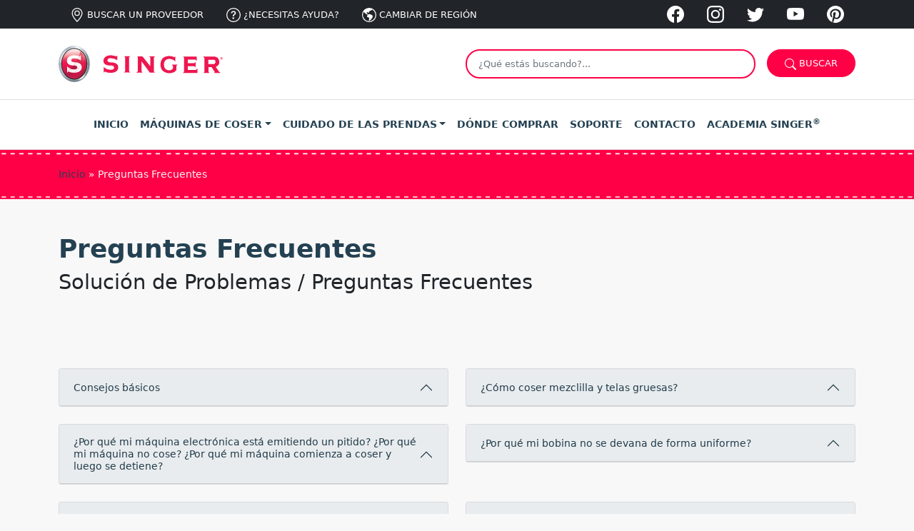

--- FILE ---
content_type: text/html; charset=UTF-8
request_url: https://singerlatam.com/paraguay/preguntas-frecuentes/
body_size: 25643
content:
<!doctype html>
<html itemscope itemtype=”http://schema.org/QAPage” dir="ltr" lang="es" prefix="og: https://ogp.me/ns#">
<head>
	<meta charset="UTF-8">
	<meta name="viewport" content="width=device-width, initial-scale=1">
	<link rel="profile" href="https://gmpg.org/xfn/11">

	<title>Preguntas Frecuentes - SINGER® Paraguay</title>
	<style>img:is([sizes="auto" i], [sizes^="auto," i]) { contain-intrinsic-size: 3000px 1500px }</style>
	
		<!-- All in One SEO 4.9.3 - aioseo.com -->
	<meta name="description" content="Solución de Problemas / Preguntas Frecuentes" />
	<meta name="robots" content="max-image-preview:large" />
	<link rel="canonical" href="https://singerlatam.com/paraguay/preguntas-frecuentes/" />
	<meta name="generator" content="All in One SEO (AIOSEO) 4.9.3" />

		<style>
.dropdown-menu {z-index: 99999999!important;}
</style>
		<meta property="og:locale" content="es_MX" />
		<meta property="og:site_name" content="SINGER® Paraguay - Máquinas de coser y bordar" />
		<meta property="og:type" content="article" />
		<meta property="og:title" content="Preguntas Frecuentes - SINGER® Paraguay" />
		<meta property="og:description" content="Solución de Problemas / Preguntas Frecuentes" />
		<meta property="og:url" content="https://singerlatam.com/paraguay/preguntas-frecuentes/" />
		<meta property="og:image" content="https://singerlatam.com/paraguay/wp-content/uploads/sites/10/2022/10/singer-logo.svg" />
		<meta property="og:image:secure_url" content="https://singerlatam.com/paraguay/wp-content/uploads/sites/10/2022/10/singer-logo.svg" />
		<meta property="article:published_time" content="2022-10-17T15:07:38+00:00" />
		<meta property="article:modified_time" content="2022-10-17T15:19:20+00:00" />
		<meta name="twitter:card" content="summary_large_image" />
		<meta name="twitter:title" content="Preguntas Frecuentes - SINGER® Paraguay" />
		<meta name="twitter:description" content="Solución de Problemas / Preguntas Frecuentes" />
		<meta name="twitter:image" content="https://singerlatam.com/paraguay/wp-content/uploads/sites/10/2022/10/singer-logo.svg" />
		<script type="application/ld+json" class="aioseo-schema">
			{"@context":"https:\/\/schema.org","@graph":[{"@type":"BreadcrumbList","@id":"https:\/\/singerlatam.com\/paraguay\/preguntas-frecuentes\/#breadcrumblist","itemListElement":[{"@type":"ListItem","@id":"https:\/\/singerlatam.com\/paraguay#listItem","position":1,"name":"Inicio","item":"https:\/\/singerlatam.com\/paraguay","nextItem":{"@type":"ListItem","@id":"https:\/\/singerlatam.com\/paraguay\/preguntas-frecuentes\/#listItem","name":"Preguntas Frecuentes"}},{"@type":"ListItem","@id":"https:\/\/singerlatam.com\/paraguay\/preguntas-frecuentes\/#listItem","position":2,"name":"Preguntas Frecuentes","previousItem":{"@type":"ListItem","@id":"https:\/\/singerlatam.com\/paraguay#listItem","name":"Inicio"}}]},{"@type":"Organization","@id":"https:\/\/singerlatam.com\/paraguay\/#organization","name":"Singer Argentina","description":"M\u00e1quinas de coser y bordar","url":"https:\/\/singerlatam.com\/paraguay\/","logo":{"@type":"ImageObject","url":"https:\/\/singerlatam.com\/paraguay\/wp-content\/uploads\/sites\/10\/2022\/10\/singer-logo.svg","@id":"https:\/\/singerlatam.com\/paraguay\/preguntas-frecuentes\/#organizationLogo","caption":"singer argentina"},"image":{"@id":"https:\/\/singerlatam.com\/paraguay\/preguntas-frecuentes\/#organizationLogo"}},{"@type":"WebPage","@id":"https:\/\/singerlatam.com\/paraguay\/preguntas-frecuentes\/#webpage","url":"https:\/\/singerlatam.com\/paraguay\/preguntas-frecuentes\/","name":"Preguntas Frecuentes - SINGER\u00ae Paraguay","description":"Soluci\u00f3n de Problemas \/ Preguntas Frecuentes","inLanguage":"es-MX","isPartOf":{"@id":"https:\/\/singerlatam.com\/paraguay\/#website"},"breadcrumb":{"@id":"https:\/\/singerlatam.com\/paraguay\/preguntas-frecuentes\/#breadcrumblist"},"datePublished":"2022-10-17T15:07:38+00:00","dateModified":"2022-10-17T15:19:20+00:00"},{"@type":"WebSite","@id":"https:\/\/singerlatam.com\/paraguay\/#website","url":"https:\/\/singerlatam.com\/paraguay\/","name":"Singer Paraguay","description":"M\u00e1quinas de coser y bordar","inLanguage":"es-MX","publisher":{"@id":"https:\/\/singerlatam.com\/paraguay\/#organization"}}]}
		</script>
		<!-- All in One SEO -->

<link rel='dns-prefetch' href='//cdn.jsdelivr.net' />
<link rel='dns-prefetch' href='//cdnjs.cloudflare.com' />
<link rel="alternate" type="application/rss+xml" title="SINGER® Paraguay &raquo; Feed" href="https://singerlatam.com/paraguay/feed/" />
<link rel="alternate" type="application/rss+xml" title="SINGER® Paraguay &raquo; RSS de los comentarios" href="https://singerlatam.com/paraguay/comments/feed/" />
<script async src="https://www.googletagmanager.com/gtag/js?id=G-2XQQ4FP0Y4"></script>
<script>
var tinyGtagJsOptions = {"ga4":"G-2XQQ4FP0Y4"};
window.dataLayer || (dataLayer = []);
function gtag(){dataLayer.push(arguments);}
gtag('js', new Date());
gtag('config', "G-2XQQ4FP0Y4");
</script>
<script>
window._wpemojiSettings = {"baseUrl":"https:\/\/s.w.org\/images\/core\/emoji\/16.0.1\/72x72\/","ext":".png","svgUrl":"https:\/\/s.w.org\/images\/core\/emoji\/16.0.1\/svg\/","svgExt":".svg","source":{"concatemoji":"https:\/\/singerlatam.com\/paraguay\/wp-includes\/js\/wp-emoji-release.min.js?ver=6.8.3"}};
/*! This file is auto-generated */
!function(s,n){var o,i,e;function c(e){try{var t={supportTests:e,timestamp:(new Date).valueOf()};sessionStorage.setItem(o,JSON.stringify(t))}catch(e){}}function p(e,t,n){e.clearRect(0,0,e.canvas.width,e.canvas.height),e.fillText(t,0,0);var t=new Uint32Array(e.getImageData(0,0,e.canvas.width,e.canvas.height).data),a=(e.clearRect(0,0,e.canvas.width,e.canvas.height),e.fillText(n,0,0),new Uint32Array(e.getImageData(0,0,e.canvas.width,e.canvas.height).data));return t.every(function(e,t){return e===a[t]})}function u(e,t){e.clearRect(0,0,e.canvas.width,e.canvas.height),e.fillText(t,0,0);for(var n=e.getImageData(16,16,1,1),a=0;a<n.data.length;a++)if(0!==n.data[a])return!1;return!0}function f(e,t,n,a){switch(t){case"flag":return n(e,"\ud83c\udff3\ufe0f\u200d\u26a7\ufe0f","\ud83c\udff3\ufe0f\u200b\u26a7\ufe0f")?!1:!n(e,"\ud83c\udde8\ud83c\uddf6","\ud83c\udde8\u200b\ud83c\uddf6")&&!n(e,"\ud83c\udff4\udb40\udc67\udb40\udc62\udb40\udc65\udb40\udc6e\udb40\udc67\udb40\udc7f","\ud83c\udff4\u200b\udb40\udc67\u200b\udb40\udc62\u200b\udb40\udc65\u200b\udb40\udc6e\u200b\udb40\udc67\u200b\udb40\udc7f");case"emoji":return!a(e,"\ud83e\udedf")}return!1}function g(e,t,n,a){var r="undefined"!=typeof WorkerGlobalScope&&self instanceof WorkerGlobalScope?new OffscreenCanvas(300,150):s.createElement("canvas"),o=r.getContext("2d",{willReadFrequently:!0}),i=(o.textBaseline="top",o.font="600 32px Arial",{});return e.forEach(function(e){i[e]=t(o,e,n,a)}),i}function t(e){var t=s.createElement("script");t.src=e,t.defer=!0,s.head.appendChild(t)}"undefined"!=typeof Promise&&(o="wpEmojiSettingsSupports",i=["flag","emoji"],n.supports={everything:!0,everythingExceptFlag:!0},e=new Promise(function(e){s.addEventListener("DOMContentLoaded",e,{once:!0})}),new Promise(function(t){var n=function(){try{var e=JSON.parse(sessionStorage.getItem(o));if("object"==typeof e&&"number"==typeof e.timestamp&&(new Date).valueOf()<e.timestamp+604800&&"object"==typeof e.supportTests)return e.supportTests}catch(e){}return null}();if(!n){if("undefined"!=typeof Worker&&"undefined"!=typeof OffscreenCanvas&&"undefined"!=typeof URL&&URL.createObjectURL&&"undefined"!=typeof Blob)try{var e="postMessage("+g.toString()+"("+[JSON.stringify(i),f.toString(),p.toString(),u.toString()].join(",")+"));",a=new Blob([e],{type:"text/javascript"}),r=new Worker(URL.createObjectURL(a),{name:"wpTestEmojiSupports"});return void(r.onmessage=function(e){c(n=e.data),r.terminate(),t(n)})}catch(e){}c(n=g(i,f,p,u))}t(n)}).then(function(e){for(var t in e)n.supports[t]=e[t],n.supports.everything=n.supports.everything&&n.supports[t],"flag"!==t&&(n.supports.everythingExceptFlag=n.supports.everythingExceptFlag&&n.supports[t]);n.supports.everythingExceptFlag=n.supports.everythingExceptFlag&&!n.supports.flag,n.DOMReady=!1,n.readyCallback=function(){n.DOMReady=!0}}).then(function(){return e}).then(function(){var e;n.supports.everything||(n.readyCallback(),(e=n.source||{}).concatemoji?t(e.concatemoji):e.wpemoji&&e.twemoji&&(t(e.twemoji),t(e.wpemoji)))}))}((window,document),window._wpemojiSettings);
</script>

<style id='wp-emoji-styles-inline-css'>

	img.wp-smiley, img.emoji {
		display: inline !important;
		border: none !important;
		box-shadow: none !important;
		height: 1em !important;
		width: 1em !important;
		margin: 0 0.07em !important;
		vertical-align: -0.1em !important;
		background: none !important;
		padding: 0 !important;
	}
</style>
<link rel='stylesheet' id='wp-block-library-css' href='https://singerlatam.com/paraguay/wp-includes/css/dist/block-library/style.min.css?ver=6.8.3' media='all' />
<style id='classic-theme-styles-inline-css'>
/*! This file is auto-generated */
.wp-block-button__link{color:#fff;background-color:#32373c;border-radius:9999px;box-shadow:none;text-decoration:none;padding:calc(.667em + 2px) calc(1.333em + 2px);font-size:1.125em}.wp-block-file__button{background:#32373c;color:#fff;text-decoration:none}
</style>
<link rel='stylesheet' id='aioseo/css/src/vue/standalone/blocks/table-of-contents/global.scss-css' href='https://singerlatam.com/paraguay/wp-content/plugins/all-in-one-seo-pack/dist/Lite/assets/css/table-of-contents/global.e90f6d47.css?ver=4.9.3' media='all' />
<style id='global-styles-inline-css'>
:root{--wp--preset--aspect-ratio--square: 1;--wp--preset--aspect-ratio--4-3: 4/3;--wp--preset--aspect-ratio--3-4: 3/4;--wp--preset--aspect-ratio--3-2: 3/2;--wp--preset--aspect-ratio--2-3: 2/3;--wp--preset--aspect-ratio--16-9: 16/9;--wp--preset--aspect-ratio--9-16: 9/16;--wp--preset--color--black: #000000;--wp--preset--color--cyan-bluish-gray: #abb8c3;--wp--preset--color--white: #ffffff;--wp--preset--color--pale-pink: #f78da7;--wp--preset--color--vivid-red: #cf2e2e;--wp--preset--color--luminous-vivid-orange: #ff6900;--wp--preset--color--luminous-vivid-amber: #fcb900;--wp--preset--color--light-green-cyan: #7bdcb5;--wp--preset--color--vivid-green-cyan: #00d084;--wp--preset--color--pale-cyan-blue: #8ed1fc;--wp--preset--color--vivid-cyan-blue: #0693e3;--wp--preset--color--vivid-purple: #9b51e0;--wp--preset--gradient--vivid-cyan-blue-to-vivid-purple: linear-gradient(135deg,rgba(6,147,227,1) 0%,rgb(155,81,224) 100%);--wp--preset--gradient--light-green-cyan-to-vivid-green-cyan: linear-gradient(135deg,rgb(122,220,180) 0%,rgb(0,208,130) 100%);--wp--preset--gradient--luminous-vivid-amber-to-luminous-vivid-orange: linear-gradient(135deg,rgba(252,185,0,1) 0%,rgba(255,105,0,1) 100%);--wp--preset--gradient--luminous-vivid-orange-to-vivid-red: linear-gradient(135deg,rgba(255,105,0,1) 0%,rgb(207,46,46) 100%);--wp--preset--gradient--very-light-gray-to-cyan-bluish-gray: linear-gradient(135deg,rgb(238,238,238) 0%,rgb(169,184,195) 100%);--wp--preset--gradient--cool-to-warm-spectrum: linear-gradient(135deg,rgb(74,234,220) 0%,rgb(151,120,209) 20%,rgb(207,42,186) 40%,rgb(238,44,130) 60%,rgb(251,105,98) 80%,rgb(254,248,76) 100%);--wp--preset--gradient--blush-light-purple: linear-gradient(135deg,rgb(255,206,236) 0%,rgb(152,150,240) 100%);--wp--preset--gradient--blush-bordeaux: linear-gradient(135deg,rgb(254,205,165) 0%,rgb(254,45,45) 50%,rgb(107,0,62) 100%);--wp--preset--gradient--luminous-dusk: linear-gradient(135deg,rgb(255,203,112) 0%,rgb(199,81,192) 50%,rgb(65,88,208) 100%);--wp--preset--gradient--pale-ocean: linear-gradient(135deg,rgb(255,245,203) 0%,rgb(182,227,212) 50%,rgb(51,167,181) 100%);--wp--preset--gradient--electric-grass: linear-gradient(135deg,rgb(202,248,128) 0%,rgb(113,206,126) 100%);--wp--preset--gradient--midnight: linear-gradient(135deg,rgb(2,3,129) 0%,rgb(40,116,252) 100%);--wp--preset--font-size--small: 13px;--wp--preset--font-size--medium: 20px;--wp--preset--font-size--large: 36px;--wp--preset--font-size--x-large: 42px;--wp--preset--spacing--20: 0.44rem;--wp--preset--spacing--30: 0.67rem;--wp--preset--spacing--40: 1rem;--wp--preset--spacing--50: 1.5rem;--wp--preset--spacing--60: 2.25rem;--wp--preset--spacing--70: 3.38rem;--wp--preset--spacing--80: 5.06rem;--wp--preset--shadow--natural: 6px 6px 9px rgba(0, 0, 0, 0.2);--wp--preset--shadow--deep: 12px 12px 50px rgba(0, 0, 0, 0.4);--wp--preset--shadow--sharp: 6px 6px 0px rgba(0, 0, 0, 0.2);--wp--preset--shadow--outlined: 6px 6px 0px -3px rgba(255, 255, 255, 1), 6px 6px rgba(0, 0, 0, 1);--wp--preset--shadow--crisp: 6px 6px 0px rgba(0, 0, 0, 1);}:where(.is-layout-flex){gap: 0.5em;}:where(.is-layout-grid){gap: 0.5em;}body .is-layout-flex{display: flex;}.is-layout-flex{flex-wrap: wrap;align-items: center;}.is-layout-flex > :is(*, div){margin: 0;}body .is-layout-grid{display: grid;}.is-layout-grid > :is(*, div){margin: 0;}:where(.wp-block-columns.is-layout-flex){gap: 2em;}:where(.wp-block-columns.is-layout-grid){gap: 2em;}:where(.wp-block-post-template.is-layout-flex){gap: 1.25em;}:where(.wp-block-post-template.is-layout-grid){gap: 1.25em;}.has-black-color{color: var(--wp--preset--color--black) !important;}.has-cyan-bluish-gray-color{color: var(--wp--preset--color--cyan-bluish-gray) !important;}.has-white-color{color: var(--wp--preset--color--white) !important;}.has-pale-pink-color{color: var(--wp--preset--color--pale-pink) !important;}.has-vivid-red-color{color: var(--wp--preset--color--vivid-red) !important;}.has-luminous-vivid-orange-color{color: var(--wp--preset--color--luminous-vivid-orange) !important;}.has-luminous-vivid-amber-color{color: var(--wp--preset--color--luminous-vivid-amber) !important;}.has-light-green-cyan-color{color: var(--wp--preset--color--light-green-cyan) !important;}.has-vivid-green-cyan-color{color: var(--wp--preset--color--vivid-green-cyan) !important;}.has-pale-cyan-blue-color{color: var(--wp--preset--color--pale-cyan-blue) !important;}.has-vivid-cyan-blue-color{color: var(--wp--preset--color--vivid-cyan-blue) !important;}.has-vivid-purple-color{color: var(--wp--preset--color--vivid-purple) !important;}.has-black-background-color{background-color: var(--wp--preset--color--black) !important;}.has-cyan-bluish-gray-background-color{background-color: var(--wp--preset--color--cyan-bluish-gray) !important;}.has-white-background-color{background-color: var(--wp--preset--color--white) !important;}.has-pale-pink-background-color{background-color: var(--wp--preset--color--pale-pink) !important;}.has-vivid-red-background-color{background-color: var(--wp--preset--color--vivid-red) !important;}.has-luminous-vivid-orange-background-color{background-color: var(--wp--preset--color--luminous-vivid-orange) !important;}.has-luminous-vivid-amber-background-color{background-color: var(--wp--preset--color--luminous-vivid-amber) !important;}.has-light-green-cyan-background-color{background-color: var(--wp--preset--color--light-green-cyan) !important;}.has-vivid-green-cyan-background-color{background-color: var(--wp--preset--color--vivid-green-cyan) !important;}.has-pale-cyan-blue-background-color{background-color: var(--wp--preset--color--pale-cyan-blue) !important;}.has-vivid-cyan-blue-background-color{background-color: var(--wp--preset--color--vivid-cyan-blue) !important;}.has-vivid-purple-background-color{background-color: var(--wp--preset--color--vivid-purple) !important;}.has-black-border-color{border-color: var(--wp--preset--color--black) !important;}.has-cyan-bluish-gray-border-color{border-color: var(--wp--preset--color--cyan-bluish-gray) !important;}.has-white-border-color{border-color: var(--wp--preset--color--white) !important;}.has-pale-pink-border-color{border-color: var(--wp--preset--color--pale-pink) !important;}.has-vivid-red-border-color{border-color: var(--wp--preset--color--vivid-red) !important;}.has-luminous-vivid-orange-border-color{border-color: var(--wp--preset--color--luminous-vivid-orange) !important;}.has-luminous-vivid-amber-border-color{border-color: var(--wp--preset--color--luminous-vivid-amber) !important;}.has-light-green-cyan-border-color{border-color: var(--wp--preset--color--light-green-cyan) !important;}.has-vivid-green-cyan-border-color{border-color: var(--wp--preset--color--vivid-green-cyan) !important;}.has-pale-cyan-blue-border-color{border-color: var(--wp--preset--color--pale-cyan-blue) !important;}.has-vivid-cyan-blue-border-color{border-color: var(--wp--preset--color--vivid-cyan-blue) !important;}.has-vivid-purple-border-color{border-color: var(--wp--preset--color--vivid-purple) !important;}.has-vivid-cyan-blue-to-vivid-purple-gradient-background{background: var(--wp--preset--gradient--vivid-cyan-blue-to-vivid-purple) !important;}.has-light-green-cyan-to-vivid-green-cyan-gradient-background{background: var(--wp--preset--gradient--light-green-cyan-to-vivid-green-cyan) !important;}.has-luminous-vivid-amber-to-luminous-vivid-orange-gradient-background{background: var(--wp--preset--gradient--luminous-vivid-amber-to-luminous-vivid-orange) !important;}.has-luminous-vivid-orange-to-vivid-red-gradient-background{background: var(--wp--preset--gradient--luminous-vivid-orange-to-vivid-red) !important;}.has-very-light-gray-to-cyan-bluish-gray-gradient-background{background: var(--wp--preset--gradient--very-light-gray-to-cyan-bluish-gray) !important;}.has-cool-to-warm-spectrum-gradient-background{background: var(--wp--preset--gradient--cool-to-warm-spectrum) !important;}.has-blush-light-purple-gradient-background{background: var(--wp--preset--gradient--blush-light-purple) !important;}.has-blush-bordeaux-gradient-background{background: var(--wp--preset--gradient--blush-bordeaux) !important;}.has-luminous-dusk-gradient-background{background: var(--wp--preset--gradient--luminous-dusk) !important;}.has-pale-ocean-gradient-background{background: var(--wp--preset--gradient--pale-ocean) !important;}.has-electric-grass-gradient-background{background: var(--wp--preset--gradient--electric-grass) !important;}.has-midnight-gradient-background{background: var(--wp--preset--gradient--midnight) !important;}.has-small-font-size{font-size: var(--wp--preset--font-size--small) !important;}.has-medium-font-size{font-size: var(--wp--preset--font-size--medium) !important;}.has-large-font-size{font-size: var(--wp--preset--font-size--large) !important;}.has-x-large-font-size{font-size: var(--wp--preset--font-size--x-large) !important;}
:where(.wp-block-post-template.is-layout-flex){gap: 1.25em;}:where(.wp-block-post-template.is-layout-grid){gap: 1.25em;}
:where(.wp-block-columns.is-layout-flex){gap: 2em;}:where(.wp-block-columns.is-layout-grid){gap: 2em;}
:root :where(.wp-block-pullquote){font-size: 1.5em;line-height: 1.6;}
</style>
<link rel='stylesheet' id='contact-form-7-css' href='https://singerlatam.com/paraguay/wp-content/plugins/contact-form-7/includes/css/styles.css?ver=6.1.4' media='all' />
<link rel='stylesheet' id='bootstrap-css' href='https://singerlatam.com/paraguay/wp-content/themes/singer-latam/assets/css/bootstrap.css?ver=6.8.3' media='all' />
<link rel='stylesheet' id='aos-css' href='https://singerlatam.com/paraguay/wp-content/themes/singer-latam/assets/css/aos.min.css?ver=6.8.3' media='all' />
<link rel='stylesheet' id='vegas-css' href='https://singerlatam.com/paraguay/wp-content/themes/singer-latam/assets/css/vegas.min.css?ver=6.8.3' media='all' />
<link rel='stylesheet' id='glightbox-css' href='https://cdn.jsdelivr.net/npm/glightbox/dist/css/glightbox.min.css?ver=6.8.3' media='all' />
<link rel='stylesheet' id='singer-latam-style-css' href='https://singerlatam.com/paraguay/wp-content/themes/singer-latam/style.css?ver=1.0.0' media='all' />
<link rel='stylesheet' id='custom-stylesheet-css' href='https://singerlatam.com/paraguay/wp-content/themes/singer-latam/assets/css/custom.css?ver=6.8.3' media='all' />
<script src="https://singerlatam.com/paraguay/wp-includes/js/jquery/jquery.min.js?ver=3.7.1" id="jquery-core-js"></script>
<script src="https://singerlatam.com/paraguay/wp-includes/js/jquery/jquery-migrate.min.js?ver=3.4.1" id="jquery-migrate-js"></script>
<link rel="https://api.w.org/" href="https://singerlatam.com/paraguay/wp-json/" /><link rel="alternate" title="JSON" type="application/json" href="https://singerlatam.com/paraguay/wp-json/wp/v2/pages/11" /><link rel="EditURI" type="application/rsd+xml" title="RSD" href="https://singerlatam.com/paraguay/xmlrpc.php?rsd" />
<meta name="generator" content="WordPress 6.8.3" />
<link rel='shortlink' href='https://singerlatam.com/paraguay/?p=11' />
<link rel="alternate" title="oEmbed (JSON)" type="application/json+oembed" href="https://singerlatam.com/paraguay/wp-json/oembed/1.0/embed?url=https%3A%2F%2Fsingerlatam.com%2Fparaguay%2Fpreguntas-frecuentes%2F" />
<link rel="alternate" title="oEmbed (XML)" type="text/xml+oembed" href="https://singerlatam.com/paraguay/wp-json/oembed/1.0/embed?url=https%3A%2F%2Fsingerlatam.com%2Fparaguay%2Fpreguntas-frecuentes%2F&#038;format=xml" />
<link rel="icon" href="https://singerlatam.com/paraguay/wp-content/uploads/sites/10/2024/04/cropped-favicon-32x32.png" sizes="32x32" />
<link rel="icon" href="https://singerlatam.com/paraguay/wp-content/uploads/sites/10/2024/04/cropped-favicon-192x192.png" sizes="192x192" />
<link rel="apple-touch-icon" href="https://singerlatam.com/paraguay/wp-content/uploads/sites/10/2024/04/cropped-favicon-180x180.png" />
<meta name="msapplication-TileImage" content="https://singerlatam.com/paraguay/wp-content/uploads/sites/10/2024/04/cropped-favicon-270x270.png" />
</head>

<body class="wp-singular page-template page-template-page-preguntas-frecuentes page-template-page-preguntas-frecuentes-php page page-id-11 wp-custom-logo wp-theme-singer-latam" class="bg-light">
<div id="page" class="site">
	<header id="masthead" class="site-header">
  <section id="top-bar" class="bg-dark d-none d-sm-block">
    <div class="container">
      <div class="row">
        <div class="col-md-7 d-flex align-items-center text-center text-md-start">
          <div class="align-self-center">
            <ul class="nav">
                                              <li class="nav-item text-uppercase" data-aos="fade-up" data-aos-delay="100">
                  <a class="nav-link" href="https://singerlatam.com/paraguay/donde-comprar/" target="_self" rel="noreferrer">
                    <svg xmlns="http://www.w3.org/2000/svg" width="20" height="20" fill="currentColor" class="bi bi-geo-alt" viewBox="0 0 16 16">
<path d="M12.166 8.94c-.524 1.062-1.234 2.12-1.96 3.07A31.493 31.493 0 0 1 8 14.58a31.481 31.481 0 0 1-2.206-2.57c-.726-.95-1.436-2.008-1.96-3.07C3.304 7.867 3 6.862 3 6a5 5 0 0 1 10 0c0 .862-.305 1.867-.834 2.94zM8 16s6-5.686 6-10A6 6 0 0 0 2 6c0 4.314 6 10 6 10z"/>
<path d="M8 8a2 2 0 1 1 0-4 2 2 0 0 1 0 4zm0 1a3 3 0 1 0 0-6 3 3 0 0 0 0 6z"/>
</svg> <span class="small">Buscar un proveedor</span>
                  </a>
                </li>
                                                            <li class="nav-item text-uppercase" data-aos="fade-up" data-aos-delay="200">
                  <a class="nav-link" href="https://singerlatam.com/paraguay/soporte/" target="_self" rel="noreferrer">
                    <svg xmlns="http://www.w3.org/2000/svg" width="20" height="20" fill="currentColor" class="bi bi-question-circle" viewBox="0 0 16 16">
<path d="M8 15A7 7 0 1 1 8 1a7 7 0 0 1 0 14zm0 1A8 8 0 1 0 8 0a8 8 0 0 0 0 16z"/>
<path d="M5.255 5.786a.237.237 0 0 0 .241.247h.825c.138 0 .248-.113.266-.25.09-.656.54-1.134 1.342-1.134.686 0 1.314.343 1.314 1.168 0 .635-.374.927-.965 1.371-.673.489-1.206 1.06-1.168 1.987l.003.217a.25.25 0 0 0 .25.246h.811a.25.25 0 0 0 .25-.25v-.105c0-.718.273-.927 1.01-1.486.609-.463 1.244-.977 1.244-2.056 0-1.511-1.276-2.241-2.673-2.241-1.267 0-2.655.59-2.75 2.286zm1.557 5.763c0 .533.425.927 1.01.927.609 0 1.028-.394 1.028-.927 0-.552-.42-.94-1.029-.94-.584 0-1.009.388-1.009.94z"/>
</svg> <span class="small">¿Necesitas ayuda?</span>
                  </a>
                </li>
                            <li class="nav-item text-uppercase">
                <a href="https://singerlatam.com/" class="nav-link">
                  <svg xmlns="http://www.w3.org/2000/svg" width="20" height="20" fill="currentColor" class="bi bi-globe-americas" viewBox="0 0 16 16">
  <path d="M8 0a8 8 0 1 0 0 16A8 8 0 0 0 8 0ZM2.04 4.326c.325 1.329 2.532 2.54 3.717 3.19.48.263.793.434.743.484-.08.08-.162.158-.242.234-.416.396-.787.749-.758 1.266.035.634.618.824 1.214 1.017.577.188 1.168.38 1.286.983.082.417-.075.988-.22 1.52-.215.782-.406 1.48.22 1.48 1.5-.5 3.798-3.186 4-5 .138-1.243-2-2-3.5-2.5-.478-.16-.755.081-.99.284-.172.15-.322.279-.51.216-.445-.148-2.5-2-1.5-2.5.78-.39.952-.171 1.227.182.078.099.163.208.273.318.609.304.662-.132.723-.633.039-.322.081-.671.277-.867.434-.434 1.265-.791 2.028-1.12.712-.306 1.365-.587 1.579-.88A7 7 0 1 1 2.04 4.327Z"/>
</svg>
                  <span class="small">Cambiar de Región</span>
                </a>
              </li>
            </ul>
          </div>
        </div>
        <div class="col-md-5 d-none d-sm-none d-md-none d-lg-flex justify-content-end">
          <div class="align-self-center">
            <ul class="nav" id="menu-top-social">
                              <li class="nav-item" data-aos="fade-up">
                  <a class="nav-link" href="https://www.facebook.com/SingerMX" target="_blank" rel="noreferrer">
                    <svg xmlns="http://www.w3.org/2000/svg" width="24" height="24" fill="currentColor" class="bi bi-facebook" viewBox="0 0 16 16">
  <path d="M16 8.049c0-4.446-3.582-8.05-8-8.05C3.58 0-.002 3.603-.002 8.05c0 4.017 2.926 7.347 6.75 7.951v-5.625h-2.03V8.05H6.75V6.275c0-2.017 1.195-3.131 3.022-3.131.876 0 1.791.157 1.791.157v1.98h-1.009c-.993 0-1.303.621-1.303 1.258v1.51h2.218l-.354 2.326H9.25V16c3.824-.604 6.75-3.934 6.75-7.951z"/>
</svg>
                  </a>
                </li>
                                            <li class="nav-item" data-aos="fade-up">
                  <a class="nav-link" href="https://www.instagram.com/singermex/?hl=es-la" target="_blank" rel="noreferrer">
                    <svg xmlns="http://www.w3.org/2000/svg" width="24" height="24" fill="currentColor" class="bi bi-instagram" viewBox="0 0 16 16">
  <path d="M8 0C5.829 0 5.556.01 4.703.048 3.85.088 3.269.222 2.76.42a3.917 3.917 0 0 0-1.417.923A3.927 3.927 0 0 0 .42 2.76C.222 3.268.087 3.85.048 4.7.01 5.555 0 5.827 0 8.001c0 2.172.01 2.444.048 3.297.04.852.174 1.433.372 1.942.205.526.478.972.923 1.417.444.445.89.719 1.416.923.51.198 1.09.333 1.942.372C5.555 15.99 5.827 16 8 16s2.444-.01 3.298-.048c.851-.04 1.434-.174 1.943-.372a3.916 3.916 0 0 0 1.416-.923c.445-.445.718-.891.923-1.417.197-.509.332-1.09.372-1.942C15.99 10.445 16 10.173 16 8s-.01-2.445-.048-3.299c-.04-.851-.175-1.433-.372-1.941a3.926 3.926 0 0 0-.923-1.417A3.911 3.911 0 0 0 13.24.42c-.51-.198-1.092-.333-1.943-.372C10.443.01 10.172 0 7.998 0h.003zm-.717 1.442h.718c2.136 0 2.389.007 3.232.046.78.035 1.204.166 1.486.275.373.145.64.319.92.599.28.28.453.546.598.92.11.281.24.705.275 1.485.039.843.047 1.096.047 3.231s-.008 2.389-.047 3.232c-.035.78-.166 1.203-.275 1.485a2.47 2.47 0 0 1-.599.919c-.28.28-.546.453-.92.598-.28.11-.704.24-1.485.276-.843.038-1.096.047-3.232.047s-2.39-.009-3.233-.047c-.78-.036-1.203-.166-1.485-.276a2.478 2.478 0 0 1-.92-.598 2.48 2.48 0 0 1-.6-.92c-.109-.281-.24-.705-.275-1.485-.038-.843-.046-1.096-.046-3.233 0-2.136.008-2.388.046-3.231.036-.78.166-1.204.276-1.486.145-.373.319-.64.599-.92.28-.28.546-.453.92-.598.282-.11.705-.24 1.485-.276.738-.034 1.024-.044 2.515-.045v.002zm4.988 1.328a.96.96 0 1 0 0 1.92.96.96 0 0 0 0-1.92zm-4.27 1.122a4.109 4.109 0 1 0 0 8.217 4.109 4.109 0 0 0 0-8.217zm0 1.441a2.667 2.667 0 1 1 0 5.334 2.667 2.667 0 0 1 0-5.334z"/>
</svg>
                  </a>
                </li>
                                            <li class="nav-item" data-aos="fade-up">
                  <a class="nav-link" href="https://twitter.com/singer_mx?lang=es" target="_blank" rel="noreferrer">
                    <svg xmlns="http://www.w3.org/2000/svg" width="24" height="24" fill="currentColor" class="bi bi-twitter" viewBox="0 0 16 16">
<path d="M5.026 15c6.038 0 9.341-5.003 9.341-9.334 0-.14 0-.282-.006-.422A6.685 6.685 0 0 0 16 3.542a6.658 6.658 0 0 1-1.889.518 3.301 3.301 0 0 0 1.447-1.817 6.533 6.533 0 0 1-2.087.793A3.286 3.286 0 0 0 7.875 6.03a9.325 9.325 0 0 1-6.767-3.429 3.289 3.289 0 0 0 1.018 4.382A3.323 3.323 0 0 1 .64 6.575v.045a3.288 3.288 0 0 0 2.632 3.218 3.203 3.203 0 0 1-.865.115 3.23 3.23 0 0 1-.614-.057 3.283 3.283 0 0 0 3.067 2.277A6.588 6.588 0 0 1 .78 13.58a6.32 6.32 0 0 1-.78-.045A9.344 9.344 0 0 0 5.026 15z"/>
</svg>
                  </a>
                </li>
                                                          <li class="nav-item" data-aos="fade-up">
                  <a class="nav-link" href="https://www.youtube.com/channel/UCVFWRlBUpgmGI5PdX2OrC8g" target="_blank" rel="noreferrer">
                    <svg xmlns="http://www.w3.org/2000/svg" width="24" height="24" fill="currentColor" class="bi bi-youtube" viewBox="0 0 16 16">
<path d="M8.051 1.999h.089c.822.003 4.987.033 6.11.335a2.01 2.01 0 0 1 1.415 1.42c.101.38.172.883.22 1.402l.01.104.022.26.008.104c.065.914.073 1.77.074 1.957v.075c-.001.194-.01 1.108-.082 2.06l-.008.105-.009.104c-.05.572-.124 1.14-.235 1.558a2.007 2.007 0 0 1-1.415 1.42c-1.16.312-5.569.334-6.18.335h-.142c-.309 0-1.587-.006-2.927-.052l-.17-.006-.087-.004-.171-.007-.171-.007c-1.11-.049-2.167-.128-2.654-.26a2.007 2.007 0 0 1-1.415-1.419c-.111-.417-.185-.986-.235-1.558L.09 9.82l-.008-.104A31.4 31.4 0 0 1 0 7.68v-.123c.002-.215.01-.958.064-1.778l.007-.103.003-.052.008-.104.022-.26.01-.104c.048-.519.119-1.023.22-1.402a2.007 2.007 0 0 1 1.415-1.42c.487-.13 1.544-.21 2.654-.26l.17-.007.172-.006.086-.003.171-.007A99.788 99.788 0 0 1 7.858 2h.193zM6.4 5.209v4.818l4.157-2.408L6.4 5.209z"/>
</svg>
                  </a>
                </li>
                                            <li class="nav-item" data-aos="fade-up">
                  <a class="nav-link" href="https://www.pinterest.com.mx/singermx/" target="_blank" rel="noreferrer">
                    <svg xmlns="http://www.w3.org/2000/svg" width="24" height="24" fill="currentColor" class="bi bi-pinterest" viewBox="0 0 16 16">
<path d="M8 0a8 8 0 0 0-2.915 15.452c-.07-.633-.134-1.606.027-2.297.146-.625.938-3.977.938-3.977s-.239-.479-.239-1.187c0-1.113.645-1.943 1.448-1.943.682 0 1.012.512 1.012 1.127 0 .686-.437 1.712-.663 2.663-.188.796.4 1.446 1.185 1.446 1.422 0 2.515-1.5 2.515-3.664 0-1.915-1.377-3.254-3.342-3.254-2.276 0-3.612 1.707-3.612 3.471 0 .688.265 1.425.595 1.826a.24.24 0 0 1 .056.23c-.061.252-.196.796-.222.907-.035.146-.116.177-.268.107-1-.465-1.624-1.926-1.624-3.1 0-2.523 1.834-4.84 5.286-4.84 2.775 0 4.932 1.977 4.932 4.62 0 2.757-1.739 4.976-4.151 4.976-.811 0-1.573-.421-1.834-.919l-.498 1.902c-.181.695-.669 1.566-.995 2.097A8 8 0 1 0 8 0z"/>
</svg>
                  </a>
                </li>
                                        </ul>
          </div>
        </div>
      </div>
    </div>
  </section>
  <section class="border-bottom bg-white">
    <div class="container">
      <div class="row">
        <div class="col-md-6 col-7 py-4">
          <a class="navbar-brand" href="https://singerlatam.com/paraguay">
            <img src="https://singerlatam.com/paraguay/wp-content/uploads/sites/10/2022/10/singer-logo.svg" alt="SINGER® Paraguay" width="230">          </a>
        </div>
        <div class="d-block d-md-none col-5 d-flex align-items-center justify-content-around">
          <div class="text-center">
            <a href="https://singerlatam.com/" class="">
              <svg xmlns="http://www.w3.org/2000/svg" width="20" height="20" fill="currentColor" class="bi bi-globe-americas w-100" viewBox="0 0 16 16">
                <path d="M8 0a8 8 0 1 0 0 16A8 8 0 0 0 8 0ZM2.04 4.326c.325 1.329 2.532 2.54 3.717 3.19.48.263.793.434.743.484-.08.08-.162.158-.242.234-.416.396-.787.749-.758 1.266.035.634.618.824 1.214 1.017.577.188 1.168.38 1.286.983.082.417-.075.988-.22 1.52-.215.782-.406 1.48.22 1.48 1.5-.5 3.798-3.186 4-5 .138-1.243-2-2-3.5-2.5-.478-.16-.755.081-.99.284-.172.15-.322.279-.51.216-.445-.148-2.5-2-1.5-2.5.78-.39.952-.171 1.227.182.078.099.163.208.273.318.609.304.662-.132.723-.633.039-.322.081-.671.277-.867.434-.434 1.265-.791 2.028-1.12.712-.306 1.365-.587 1.579-.88A7 7 0 1 1 2.04 4.327Z"></path>
              </svg>
              <div class="small lh-sm">Cambiar región</div>
            </a>
          </div>
          <div>
            <button class="btn btn-outline-danger border-2" data-bs-toggle="offcanvas" href="#offcanvasMobile" role="button" aria-controls="offcanvasMobile">
              <span class="text-dark">
                <svg xmlns="http://www.w3.org/2000/svg" width="24" height="24" fill="currentColor" class="bi bi-list" viewBox="0 0 16 16">
                  <path fill-rule="evenodd" d="M2.5 12a.5.5 0 0 1 .5-.5h10a.5.5 0 0 1 0 1H3a.5.5 0 0 1-.5-.5zm0-4a.5.5 0 0 1 .5-.5h10a.5.5 0 0 1 0 1H3a.5.5 0 0 1-.5-.5zm0-4a.5.5 0 0 1 .5-.5h10a.5.5 0 0 1 0 1H3a.5.5 0 0 1-.5-.5z"/>
                </svg>
              </span>
            </button>
          </div>
        </div>
        <div class="col-md-6 col-12 d-flex">
          <div class="w-100 align-self-center py-2">
            <form class="row g-3" method="get" action="https://singerlatam.com/paraguay">
              <div class="col-md-9 col-8">
                <input type="text" name="s" class="form-control border-2 rounded-pill border-danger" placeholder="¿Qué estás buscando?...">
              </div>
              <div class="col-md-3 col-4">
                <button type="submit" class="btn btn-danger w-100"><svg xmlns="http://www.w3.org/2000/svg" width="16" height="16" fill="currentColor" class="bi bi-search" viewBox="0 0 16 16">
<path d="M11.742 10.344a6.5 6.5 0 1 0-1.397 1.398h-.001c.03.04.062.078.098.115l3.85 3.85a1 1 0 0 0 1.415-1.414l-3.85-3.85a1.007 1.007 0 0 0-.115-.1zM12 6.5a5.5 5.5 0 1 1-11 0 5.5 5.5 0 0 1 11 0z"/>
</svg> Buscar</button>
              </div>
            </form>
          </div>
        </div>
      </div>
    </div>
  </section>
  <section class="border-bottom bg-white">
    <div class="container">
      <div class="row">
        <div class="col py-2">
          <div class="main-menu">
            <nav class="navbar navbar-expand-lg">
              <div class="collapse navbar-collapse" id="navbarNavDropdown">
                <ul id="menu-principal" class="navbar-nav mx-auto fw-bold" itemscope itemtype="http://www.schema.org/SiteNavigationElement"><li  id="menu-item-254" class="menu-item menu-item-type-custom menu-item-object-custom menu-item-home menu-item-254 nav-item"><a itemprop="url" href="https://singerlatam.com/paraguay/" class="nav-link"><span itemprop="name">Inicio</span></a></li>
<li  id="menu-item-456" class="menu-item menu-item-type-taxonomy menu-item-object-categorias menu-item-has-children dropdown menu-item-456 nav-item"><a href="#" aria-haspopup="true" aria-expanded="false" class="dropdown-toggle nav-link" id="menu-item-dropdown-456" data-bs-toggle="dropdown"><span itemprop="name">Máquinas de coser</span></a>
<ul class="dropdown-menu" aria-labelledby="menu-item-dropdown-456">
	<li  id="menu-item-579" class="menu-item menu-item-type-taxonomy menu-item-object-categorias menu-item-579 nav-item"><a itemprop="url" href="https://singerlatam.com/paraguay/categorias/bordadoras/" class="dropdown-item"><span itemprop="name">Bordadoras</span></a></li>
	<li  id="menu-item-457" class="menu-item menu-item-type-taxonomy menu-item-object-categorias menu-item-457 nav-item"><a itemprop="url" href="https://singerlatam.com/paraguay/categorias/electronicas/" class="dropdown-item"><span itemprop="name">Electrónicas</span></a></li>
	<li  id="menu-item-458" class="menu-item menu-item-type-taxonomy menu-item-object-categorias menu-item-458 nav-item"><a itemprop="url" href="https://singerlatam.com/paraguay/categorias/industriales/" class="dropdown-item"><span itemprop="name">Industriales</span></a></li>
	<li  id="menu-item-459" class="menu-item menu-item-type-taxonomy menu-item-object-categorias menu-item-459 nav-item"><a itemprop="url" href="https://singerlatam.com/paraguay/categorias/mecanicas/" class="dropdown-item"><span itemprop="name">Mecánicas</span></a></li>
	<li  id="menu-item-460" class="menu-item menu-item-type-taxonomy menu-item-object-categorias menu-item-460 nav-item"><a itemprop="url" href="https://singerlatam.com/paraguay/categorias/overlock/" class="dropdown-item"><span itemprop="name">Overlock</span></a></li>
	<li  id="menu-item-644" class="menu-item menu-item-type-taxonomy menu-item-object-categorias menu-item-644 nav-item"><a itemprop="url" href="https://singerlatam.com/paraguay/categorias/facilita-pro-heavy-duty/" class="dropdown-item"><span itemprop="name">Facilita Pro/Heavy Duty</span></a></li>
	<li  id="menu-item-461" class="menu-item menu-item-type-taxonomy menu-item-object-categorias menu-item-461 nav-item"><a itemprop="url" href="https://singerlatam.com/paraguay/categorias/maquinas-de-coser/" class="dropdown-item"><span itemprop="name">Ver Todo</span></a></li>
</ul>
</li>
<li  id="menu-item-453" class="menu-item menu-item-type-taxonomy menu-item-object-categorias menu-item-has-children dropdown menu-item-453 nav-item"><a href="#" aria-haspopup="true" aria-expanded="false" class="dropdown-toggle nav-link" id="menu-item-dropdown-453" data-bs-toggle="dropdown"><span itemprop="name">Cuidado de las prendas</span></a>
<ul class="dropdown-menu" aria-labelledby="menu-item-dropdown-453">
	<li  id="menu-item-454" class="menu-item menu-item-type-taxonomy menu-item-object-categorias menu-item-454 nav-item"><a itemprop="url" href="https://singerlatam.com/paraguay/categorias/planchas-de-vapor/" class="dropdown-item"><span itemprop="name">Planchas de vapor</span></a></li>
</ul>
</li>
<li  id="menu-item-244" class="menu-item menu-item-type-post_type menu-item-object-page menu-item-244 nav-item"><a itemprop="url" href="https://singerlatam.com/paraguay/donde-comprar/" class="nav-link"><span itemprop="name">Dónde comprar</span></a></li>
<li  id="menu-item-245" class="menu-item menu-item-type-post_type menu-item-object-page menu-item-245 nav-item"><a itemprop="url" href="https://singerlatam.com/paraguay/soporte/" class="nav-link"><span itemprop="name">Soporte</span></a></li>
<li  id="menu-item-252" class="menu-item menu-item-type-post_type menu-item-object-page menu-item-252 nav-item"><a itemprop="url" href="https://singerlatam.com/paraguay/contacto/" class="nav-link"><span itemprop="name">Contacto</span></a></li>
<li  id="menu-item-253" class="menu-item menu-item-type-custom menu-item-object-custom menu-item-253 nav-item"><a target="_blank" rel="noopener noreferrer" itemprop="url" href="https://academia-singer.com" class="nav-link"><span itemprop="name">Academia SINGER<sup>®</sup></span></a></li>
</ul>              </div>
            </nav>
          </div>
        </div>
      </div>
    </div>
  </section>
  <div class="offcanvas offcanvas-start bg-light" tabindex="-1" id="offcanvasMobile" aria-labelledby="offcanvasMobile">
    <div class="offcanvas-header">
      <a class="navbar-brand" href="https://singerlatam.com/paraguay">
        <img src="https://singerlatam.com/paraguay/wp-content/uploads/sites/10/2022/10/singer-logo.svg" alt="SINGER® Paraguay" class="img-fluid" width="240" height="64">      </a>
      <button type="button" class="btn-close text-reset" data-bs-dismiss="offcanvas" aria-label="Close"></button>
    </div>
    <div class="offcanvas-body">
      <ul id="menu-principal-1" class="navbar-nav fw-bold text-uppercase" itemscope itemtype="http://www.schema.org/SiteNavigationElement"><li  class="menu-item menu-item-type-custom menu-item-object-custom menu-item-home menu-item-254 nav-item"><a itemprop="url" href="https://singerlatam.com/paraguay/" class="nav-link"><span itemprop="name">Inicio</span></a></li>
<li  class="menu-item menu-item-type-taxonomy menu-item-object-categorias menu-item-has-children dropdown menu-item-456 nav-item"><a href="#" aria-haspopup="true" aria-expanded="false" class="dropdown-toggle nav-link" id="menu-item-dropdown-456" data-bs-toggle="dropdown"><span itemprop="name">Máquinas de coser</span></a>
<ul class="dropdown-menu" aria-labelledby="menu-item-dropdown-456">
	<li  class="menu-item menu-item-type-taxonomy menu-item-object-categorias menu-item-579 nav-item"><a itemprop="url" href="https://singerlatam.com/paraguay/categorias/bordadoras/" class="dropdown-item"><span itemprop="name">Bordadoras</span></a></li>
	<li  class="menu-item menu-item-type-taxonomy menu-item-object-categorias menu-item-457 nav-item"><a itemprop="url" href="https://singerlatam.com/paraguay/categorias/electronicas/" class="dropdown-item"><span itemprop="name">Electrónicas</span></a></li>
	<li  class="menu-item menu-item-type-taxonomy menu-item-object-categorias menu-item-458 nav-item"><a itemprop="url" href="https://singerlatam.com/paraguay/categorias/industriales/" class="dropdown-item"><span itemprop="name">Industriales</span></a></li>
	<li  class="menu-item menu-item-type-taxonomy menu-item-object-categorias menu-item-459 nav-item"><a itemprop="url" href="https://singerlatam.com/paraguay/categorias/mecanicas/" class="dropdown-item"><span itemprop="name">Mecánicas</span></a></li>
	<li  class="menu-item menu-item-type-taxonomy menu-item-object-categorias menu-item-460 nav-item"><a itemprop="url" href="https://singerlatam.com/paraguay/categorias/overlock/" class="dropdown-item"><span itemprop="name">Overlock</span></a></li>
	<li  class="menu-item menu-item-type-taxonomy menu-item-object-categorias menu-item-644 nav-item"><a itemprop="url" href="https://singerlatam.com/paraguay/categorias/facilita-pro-heavy-duty/" class="dropdown-item"><span itemprop="name">Facilita Pro/Heavy Duty</span></a></li>
	<li  class="menu-item menu-item-type-taxonomy menu-item-object-categorias menu-item-461 nav-item"><a itemprop="url" href="https://singerlatam.com/paraguay/categorias/maquinas-de-coser/" class="dropdown-item"><span itemprop="name">Ver Todo</span></a></li>
</ul>
</li>
<li  class="menu-item menu-item-type-taxonomy menu-item-object-categorias menu-item-has-children dropdown menu-item-453 nav-item"><a href="#" aria-haspopup="true" aria-expanded="false" class="dropdown-toggle nav-link" id="menu-item-dropdown-453" data-bs-toggle="dropdown"><span itemprop="name">Cuidado de las prendas</span></a>
<ul class="dropdown-menu" aria-labelledby="menu-item-dropdown-453">
	<li  class="menu-item menu-item-type-taxonomy menu-item-object-categorias menu-item-454 nav-item"><a itemprop="url" href="https://singerlatam.com/paraguay/categorias/planchas-de-vapor/" class="dropdown-item"><span itemprop="name">Planchas de vapor</span></a></li>
</ul>
</li>
<li  class="menu-item menu-item-type-post_type menu-item-object-page menu-item-244 nav-item"><a itemprop="url" href="https://singerlatam.com/paraguay/donde-comprar/" class="nav-link"><span itemprop="name">Dónde comprar</span></a></li>
<li  class="menu-item menu-item-type-post_type menu-item-object-page menu-item-245 nav-item"><a itemprop="url" href="https://singerlatam.com/paraguay/soporte/" class="nav-link"><span itemprop="name">Soporte</span></a></li>
<li  class="menu-item menu-item-type-post_type menu-item-object-page menu-item-252 nav-item"><a itemprop="url" href="https://singerlatam.com/paraguay/contacto/" class="nav-link"><span itemprop="name">Contacto</span></a></li>
<li  class="menu-item menu-item-type-custom menu-item-object-custom menu-item-253 nav-item"><a target="_blank" rel="noopener noreferrer" itemprop="url" href="https://academia-singer.com" class="nav-link"><span itemprop="name">Academia SINGER<sup>®</sup></span></a></li>
</ul>    </div>
    <hr/>
    <div class="social-mobile">
      <ul class="nav nav-pills nav-fill">
                  <li class="nav-item">
            <a class="nav-link" href="https://www.facebook.com/SingerMX" target="_blank" rel="noreferrer">
              <div class="rounded-circle py-1 px-2 bg-light">
                <i class="bi bi-facebook h3"></i>
              </div>
            </a>
          </li>
                          <li class="nav-item">
            <a class="nav-link" href="https://www.instagram.com/singermex/?hl=es-la" target="_blank" rel="noreferrer">
              <div class="rounded-circle py-1 px-2 bg-light">
                <i class="bi bi-instagram h3"></i>
              </div>
            </a>
          </li>
                          <li class="nav-item">
            <a class="nav-link" href="https://twitter.com/singer_mx?lang=es" target="_blank" rel="noreferrer">
              <div class="rounded-circle py-1 px-2 bg-light">
                <i class="bi bi-twitter h3"></i>
              </div>
            </a>
          </li>
                          <li class="nav-item">
            <a class="nav-link" href="https://www.pinterest.com.mx/singermx/" target="_blank" rel="noreferrer">
              <div class="rounded-circle py-1 px-2 bg-light">
                <i class="bi bi-pinterest h3"></i>
              </div>
            </a>
          </li>
                                  <li class="nav-item">
            <a class="nav-link" href="https://www.youtube.com/channel/UCVFWRlBUpgmGI5PdX2OrC8g" target="_blank" rel="noreferrer">
              <div class="rounded-circle py-1 px-2 bg-light">
                <i class="bi bi-youtube h3"></i>
              </div>
            </a>
          </li>
                      </ul>
    </div>
  </div>
</header><!-- #masthead -->
	<main id="primary" class="site-main">
		<section class="bg-danger breadcrumbs">
			<div class="container">
				<div class="row">
					<div class="col py-4 text-light">
						<div class="aioseo-breadcrumbs"><span class="aioseo-breadcrumb">
			<a href="https://singerlatam.com/paraguay" title="Inicio">Inicio</a>
		</span><span class="aioseo-breadcrumb-separator">&raquo;</span><span class="aioseo-breadcrumb">
			Preguntas Frecuentes
		</span></div>					</div>
				</div>
			</div>
		</section>
		<section class="py-5">
			<div class="container">
				<div class="row">
					<div class="col">
						
<article id="post-11" class="post-11 page type-page status-publish hentry">
	<header class="entry-header">
		<h1 class="entry-title text-primary fw-bold">Preguntas Frecuentes</h1>	</header><!-- .entry-header -->

	
	<div class="entry-content">
		<h2>Solución de Problemas / Preguntas Frecuentes</h2>
	</div><!-- .entry-content -->

	</article><!-- #post-11 -->
					</div>
				</div>
			</div>
		</section>
		<section class="py-5">
			<div class="container">
				<div class="row row-cols-md-2 row-cols-sm-2 row-cols-1 g-4" itemscope itemtype="http://schema.org/FAQPage">
																		<div class="col" itemscope itemprop="mainEntity" itemtype="http://schema.org/Question">
								<div class="accordion" id="accordionExample-1">
								  <div class="accordion-item">
								    <h3 class="accordion-header fw-bold h3" itemprop="name">
								      <button class="accordion-button" type="button" data-bs-toggle="collapse" data-bs-target="#collapse-1" aria-expanded="true" aria-controls="collapse-1">
								        Consejos básicos								      </button>
								    </h3>
								    <div id="collapse-1" class="accordion-collapse collapse" data-bs-parent="#accordionExample-1">
								      <div class="accordion-body">
												<div itemprop="text">
												<ol>
<li><span lang="ES" xml:lang="ES">Gira siempre el volante hacia tí (en sentido contrario a las agujas del reloj), ya que si lo giras en la dirección opuesta (en sentido contrario a las agujas del reloj) se puede perder la sincronización y requerir reparación en un centro de servicio</span>.</li>
<li><span lang="ES" xml:lang="ES">Asegúrate siempre de que el prensatelas esté en la posición ABAJO antes de coser.</span> <span lang="ES" xml:lang="ES">Coser con el prensatelas hacia arriba hará que el hilo se enrede y la bobina se atasque</span>.</li>
<li><span lang="ES" xml:lang="ES">Cambia las agujas con regularidad (después de cada 6 a 8 horas de uso) ya que las agujas desafiladas / débiles pueden dañar tu máquina y la tela.</span> <span lang="ES" xml:lang="ES">Utiliza únicamente agujas SINGER en tu máquina de coser SINGER</span>.</li>
<li><span lang="ES" xml:lang="ES">Asegúrate siempre de utilizar la bobina correcta para tu máquina.</span> <span lang="ES" xml:lang="ES">Las bobinas de Clase 66, Clase 15 y Clase 15J tienen un aspecto muy similar.</span> <span lang="ES" xml:lang="ES">Sin embargo, el uso de la clase de bobina incorrecta en tu máquina puede causar daños</span>.</li>
</ol>
												</div>
								      </div>
								    </div>
								  </div>
								</div>
							</div>
													<div class="col" itemscope itemprop="mainEntity" itemtype="http://schema.org/Question">
								<div class="accordion" id="accordionExample-2">
								  <div class="accordion-item">
								    <h3 class="accordion-header fw-bold h3" itemprop="name">
								      <button class="accordion-button" type="button" data-bs-toggle="collapse" data-bs-target="#collapse-2" aria-expanded="true" aria-controls="collapse-2">
								        ¿Cómo coser mezclilla y telas gruesas?								      </button>
								    </h3>
								    <div id="collapse-2" class="accordion-collapse collapse" data-bs-parent="#accordionExample-2">
								      <div class="accordion-body">
												<div itemprop="text">
												<p><span lang="ES" xml:lang="ES">Para coser mezclilla, recomendamos que utilices una aguja para mezclilla SINGER modelo 2026.</span> <span lang="ES" xml:lang="ES">Usar otra marca de aguja puede causar problemas de tensión.</span> <span lang="ES" xml:lang="ES">Deberás configurar la máquina para una puntada recta con el largo entre 4 y 5 para permitir que el hilo se enrolle alrededor del grosor adicional de la tela.</span> <span lang="ES" xml:lang="ES">También obtendrás mejores resultados si usas el prensatelas metálico universal que originalmente estaba unido al zanco pie cuando sacaste la máquina de la caja. Si deseas usar hilo para pespunte, úsalo solo en la tensión superior;</span> <span lang="ES" xml:lang="ES">usa hilo común para todo uso en la bobina</span>.</p>
<p><span lang="ES" xml:lang="ES">Para coser otras telas gruesas, te recomendamos que utilices una aguja de la marca SINGER del tamaño 16 o 18.</span> <span lang="ES" xml:lang="ES">Deberás configurar la máquina para una puntada recta con largo entre 3 y 4. También obtendrás mejores resultados si utilizas el prensatelas metálico universal que estaba originalmente en el zanco pie cuando sacaste la máquina de la caja</span>.</p>
<p><span lang="ES" xml:lang="ES">Cose a velocidad moderada controlada al pasar sobre varias capas de costuras</span>.</p>
												</div>
								      </div>
								    </div>
								  </div>
								</div>
							</div>
													<div class="col" itemscope itemprop="mainEntity" itemtype="http://schema.org/Question">
								<div class="accordion" id="accordionExample-3">
								  <div class="accordion-item">
								    <h3 class="accordion-header fw-bold h3" itemprop="name">
								      <button class="accordion-button" type="button" data-bs-toggle="collapse" data-bs-target="#collapse-3" aria-expanded="true" aria-controls="collapse-3">
								        ¿Por qué mi máquina electrónica está emitiendo un pitido? ¿Por qué mi máquina no cose? ¿Por qué mi máquina comienza a coser y luego se detiene?					      								      </button>
								    </h3>
								    <div id="collapse-3" class="accordion-collapse collapse" data-bs-parent="#accordionExample-3">
								      <div class="accordion-body">
												<div itemprop="text">
												<p><span lang="ES" xml:lang="ES">Es posible que hayas bajado accidentalmente la palanca para ojales ubicada justo a la izquierda de la barra aguja.</span> <span lang="ES" xml:lang="ES">Para asegurarse de que esté en la posición correcta para coser, coloca tu dedo debajo de la palanca y empuja hacia arriba</span>.</p>
<p><span lang="ES" xml:lang="ES">También asegúrate de que la aguja esté colocada en la posición más alta y que el devanador se haya empujado hacia la izquierda</span>.</p>
<p><span lang="ES" xml:lang="ES">NOTA: Para colocar la aguja en la posición más alta, gira el volante HACIA ti, hasta que la aguja se mueva a la posición más alta</span>.</p>
<p><span lang="ES" xml:lang="ES">Finalmente, presiona el botón de retroceso un par de veces, esto reiniciará la máquina</span>.</p>
<p><span lang="ES" xml:lang="ES">Si ninguna de las técnicas de solución de problemas anteriores resolvió el problema, comunícate con un Centro de servicio de SINGER para que revisen tu máquina</span>.</p>
												</div>
								      </div>
								    </div>
								  </div>
								</div>
							</div>
													<div class="col" itemscope itemprop="mainEntity" itemtype="http://schema.org/Question">
								<div class="accordion" id="accordionExample-4">
								  <div class="accordion-item">
								    <h3 class="accordion-header fw-bold h3" itemprop="name">
								      <button class="accordion-button" type="button" data-bs-toggle="collapse" data-bs-target="#collapse-4" aria-expanded="true" aria-controls="collapse-4">
								        ¿Por qué mi bobina no se devana de forma uniforme?								      </button>
								    </h3>
								    <div id="collapse-4" class="accordion-collapse collapse" data-bs-parent="#accordionExample-4">
								      <div class="accordion-body">
												<div itemprop="text">
												<p><span lang="ES" xml:lang="ES">Si tu bobina se devana o enrolla de manera desigual, es posible que no hayas colocado el hilo correctamente alrededor del resorte de tensión de devanado de la bobina.</span> <span lang="ES" xml:lang="ES">Si crees que el hilo está colocado correctamente, intenta enrollar el hilo alrededor del resorte de tensión por segunda vez, una práctica común entre las personas que cosen</span>.</p>
<p><span lang="ES" xml:lang="ES">Si ninguna de las técnicas de solución de problemas anteriores resolvió el problema, comunícate con un centro de servicio SINGER para que puedan ajustar la tensión por ti.</span></p>
												</div>
								      </div>
								    </div>
								  </div>
								</div>
							</div>
													<div class="col" itemscope itemprop="mainEntity" itemtype="http://schema.org/Question">
								<div class="accordion" id="accordionExample-5">
								  <div class="accordion-item">
								    <h3 class="accordion-header fw-bold h3" itemprop="name">
								      <button class="accordion-button" type="button" data-bs-toggle="collapse" data-bs-target="#collapse-5" aria-expanded="true" aria-controls="collapse-5">
								        ¿Por qué el hilo se hace bucle/amontona debajo de mi tela?								      </button>
								    </h3>
								    <div id="collapse-5" class="accordion-collapse collapse" data-bs-parent="#accordionExample-5">
								      <div class="accordion-body">
												<div itemprop="text">
												<p><span lang="ES" xml:lang="ES">¿Estás utilizando una aguja de la marca SINGER?</span> <span lang="ES" xml:lang="ES">¿Estás utilizando las bobinas que vienen con tu máquina?</span></p>
<p><span lang="ES" xml:lang="ES">El hilo que se enreda debajo de la tela generalmente se debe a que no se ha enhebrado correctamente la tensión superior</span>.</p>
<p><span lang="ES" xml:lang="ES">Con la palanca del prensatelas en la posición ARRIBA y la tensión fijada en 4, sigue las guías / gráficos de enhebrado en la parte superior de la máquina</span>.</p>
<ol>
<li><span lang="ES" xml:lang="ES">Coloca el carrete de hilo en el porta carrete y asegúralo con un sujetador de carrete de hilo</span>.</li>
<li><span lang="ES" xml:lang="ES">Mientras sostienes el hilo con tu mano derecha, usa tu mano izquierda para llevar el hilo hacia abajo en el canal de tensión alrededor de la parte inferior y hacia arriba por el otro lado.</span> <span lang="ES" xml:lang="ES">A medida que el hilo sube por el canal opuesto y llega a la parte superior, deberás deslizar el hilo de atrás hacia adelante en la palanca tensora.</span> <span lang="ES" xml:lang="ES">Continúa enhebrando la máquina, pero no enhebres la aguja</span>.</li>
</ol>
<p><strong>CONSEJO PROFESIONAL: </strong><strong><span lang="ES" xml:lang="ES">Antes de enhebrar la aguja, realiza esta sencilla prueba para asegurarte de que el hilo superior esté enhebrado correctamente.</span></strong><strong> </strong><strong><span lang="ES" xml:lang="ES">Asegurándote de que el prensatelas esté levantado, tira del hilo.</span></strong><strong> </strong><strong><span lang="ES" xml:lang="ES">Deberías tirar con facilidad.</span></strong><strong> </strong><strong><span lang="ES" xml:lang="ES">Ahora baja el prensatelas, el hilo debería resistir cuando lo tires.</span></strong><strong> </strong><strong><span lang="ES" xml:lang="ES">Debería haber un aumento significativo en la tensión del hilo.</span></strong><strong> </strong><strong><span lang="ES" xml:lang="ES">Si no hay aumento de tensión, la máquina no está enhebrada correctamente</span></strong><strong>.</strong></p>
												</div>
								      </div>
								    </div>
								  </div>
								</div>
							</div>
													<div class="col" itemscope itemprop="mainEntity" itemtype="http://schema.org/Question">
								<div class="accordion" id="accordionExample-6">
								  <div class="accordion-item">
								    <h3 class="accordion-header fw-bold h3" itemprop="name">
								      <button class="accordion-button" type="button" data-bs-toggle="collapse" data-bs-target="#collapse-6" aria-expanded="true" aria-controls="collapse-6">
								        ¿Por qué mi máquina se salta las puntadas?								      </button>
								    </h3>
								    <div id="collapse-6" class="accordion-collapse collapse" data-bs-parent="#accordionExample-6">
								      <div class="accordion-body">
												<div itemprop="text">
												<p><span lang="ES" xml:lang="ES">Que se salte puntadas puede significar una de dos cosas: problemas con la aguja o se perdió el tiempo de sincronización</span>.</p>
<p><span lang="ES" xml:lang="ES">Primero, la aguja puede estar despuntada o gastada y necesita ser reemplazada.</span> <span lang="ES" xml:lang="ES">También debes comprobar que estás utilizando la aguja correcta para el tipo de tela que estás cosiendo.</span> <span lang="ES" xml:lang="ES">Por ejemplo, las telas sintéticas y de punto requieren una aguja SINGER de punta redonda (modelo 2045).</span> <span lang="ES" xml:lang="ES">A continuación, comprueba que la aguja esté colocada correctamente.</span> <span lang="ES" xml:lang="ES">La aguja debe empujarse lo más arriba posible del eje de la aguja.</span> <span lang="ES" xml:lang="ES">(Es fácil insertar la aguja hasta la mitad, sujetarla y pensar que está insertada correctamente). Además, la parte plana de la aguja debe colocarse hacia atrás.</span> <span lang="ES" xml:lang="ES">Si la aguja no se coloca correctamente, no podrá tirar del hilo de la bobina y hará que se salten puntadas</span>.</p>
<p><span lang="ES" xml:lang="ES">Si los consejos de resolución de problemas anteriores no corrigieron el problema, lleve tu máquina a un centro de servicio SINGER.</span> <span lang="ES" xml:lang="ES">Es posible que la sincronización en la máquina se haya interrumpido y deba restablecerse</span>.</p>
												</div>
								      </div>
								    </div>
								  </div>
								</div>
							</div>
													<div class="col" itemscope itemprop="mainEntity" itemtype="http://schema.org/Question">
								<div class="accordion" id="accordionExample-7">
								  <div class="accordion-item">
								    <h3 class="accordion-header fw-bold h3" itemprop="name">
								      <button class="accordion-button" type="button" data-bs-toggle="collapse" data-bs-target="#collapse-7" aria-expanded="true" aria-controls="collapse-7">
								        ¿Por qué el hilo se hace blucle/amontona en la parte superior de mi tela?								      </button>
								    </h3>
								    <div id="collapse-7" class="accordion-collapse collapse" data-bs-parent="#accordionExample-7">
								      <div class="accordion-body">
												<div itemprop="text">
												<p><span lang="ES" xml:lang="ES">El hilo enrollado en la parte superior de la tela significa que la bobina no está insertada o enhebrada correctamente</span>. Revisa tu instructivo y sigue los pasos para un enhebrado perfecto.</p>
												</div>
								      </div>
								    </div>
								  </div>
								</div>
							</div>
													<div class="col" itemscope itemprop="mainEntity" itemtype="http://schema.org/Question">
								<div class="accordion" id="accordionExample-8">
								  <div class="accordion-item">
								    <h3 class="accordion-header fw-bold h3" itemprop="name">
								      <button class="accordion-button" type="button" data-bs-toggle="collapse" data-bs-target="#collapse-8" aria-expanded="true" aria-controls="collapse-8">
								        ¿Por qué mi patrón de puntada no coincide con la que está en mi máquina?								      </button>
								    </h3>
								    <div id="collapse-8" class="accordion-collapse collapse" data-bs-parent="#accordionExample-8">
								      <div class="accordion-body">
												<div itemprop="text">
												<p><span lang="ES" xml:lang="ES">Diferentes patrones de puntadas requieren diferentes longitudes de puntada para coser correctamente.</span> <span lang="ES" xml:lang="ES">Dependiendo del modelo de tu máquina, una puntada decorativa como una media luna o una puntada de cuentas requerirá que el selector de largo de puntada se establezca en un número menor (entre 0.5 y 1.5).</span> <span lang="ES" xml:lang="ES">Continúa disminuyendo el largo de la puntada hasta que obtengas el efecto deseado.</span> <span lang="ES" xml:lang="ES">Si tu máquina tiene puntadas elásticas, es posible que debas ajustar el selector de largo de puntada en la configuración “S” o Elástico para obtener la puntada que deseas</span>.</p>
<p><span lang="ES" xml:lang="ES">El ajuste de ancho también puede afectar el aspecto de la puntada.</span> <span lang="ES" xml:lang="ES">Obtendrás los mejores resultados si ajustas la perilla de Ancho de puntada al número más alto</span>.</p>
												</div>
								      </div>
								    </div>
								  </div>
								</div>
							</div>
													<div class="col" itemscope itemprop="mainEntity" itemtype="http://schema.org/Question">
								<div class="accordion" id="accordionExample-9">
								  <div class="accordion-item">
								    <h3 class="accordion-header fw-bold h3" itemprop="name">
								      <button class="accordion-button" type="button" data-bs-toggle="collapse" data-bs-target="#collapse-9" aria-expanded="true" aria-controls="collapse-9">
								        ¿Qué tan a menudo debo aceitar mi máquina?								      </button>
								    </h3>
								    <div id="collapse-9" class="accordion-collapse collapse" data-bs-parent="#accordionExample-9">
								      <div class="accordion-body">
												<div itemprop="text">
												<p><span lang="ES" xml:lang="ES">¡Buena pregunta!</span> <span lang="ES" xml:lang="ES">Si el manual de tu máquina no incluye instrucciones sobre el engrase o lubricación, tu máquina ha sido pre-lubricada en la fábrica y no necesitará lubricación adicional.</span> <span lang="ES" xml:lang="ES">Sin embargo, puedes poner de 2 a 3 gotas pequeñas de aceite de máquina de coser en el área de la caja bobina y en la barra aguja, ya que esto no dañará la máquina.</span> <span lang="ES" xml:lang="ES">También puedes poner unas gotas en el volante donde se une con el costado de la máquina</span>.</p>
<p><span lang="ES" xml:lang="ES">Si tu manual te pide que engrases la máquina y la usas todos los días, te sugerimos que la lubriques una vez a la semana.</span> <span lang="ES" xml:lang="ES">Si usas tu máquina una vez a la semana, lubrica una vez al mes.</span> <span lang="ES" xml:lang="ES">Si solo usas tu máquina de coser una vez al mes, lubrica una vez cada tres meses</span>.</p>
<p><span lang="ES" xml:lang="ES">También recomendamos que un técnico calificado de SINGER ajuste tu máquina cada 3 a 4 años para mantenerla en buen estado de funcionamiento</span>.</p>
<p><strong><span lang="ES" xml:lang="ES">CONSEJO PROFESIONAL: Si la máquina no se ha utilizado durante varios años, recomendamos una puesta a punto, tal como lo harías si no hubieras utilizado tu automóvil durante un largo período de tiempo.</span></strong><strong> </strong><strong><span lang="ES" xml:lang="ES">La falta de actividad o movimiento hará que el lubricante se seque y el uso de la máquina en ese momento puede hacer que las piezas se rompan</span></strong><strong>.</strong></p>
												</div>
								      </div>
								    </div>
								  </div>
								</div>
							</div>
													<div class="col" itemscope itemprop="mainEntity" itemtype="http://schema.org/Question">
								<div class="accordion" id="accordionExample-10">
								  <div class="accordion-item">
								    <h3 class="accordion-header fw-bold h3" itemprop="name">
								      <button class="accordion-button" type="button" data-bs-toggle="collapse" data-bs-target="#collapse-10" aria-expanded="true" aria-controls="collapse-10">
								        ¿Qué tipos de hilos debo utilizar?								      </button>
								    </h3>
								    <div id="collapse-10" class="accordion-collapse collapse" data-bs-parent="#accordionExample-10">
								      <div class="accordion-body">
												<div itemprop="text">
												<p><span lang="ES" xml:lang="ES">Las máquinas de coser domésticas están diseñadas para usarse con hilo de coser común para todo uso.</span> <span lang="ES" xml:lang="ES">Este hilo se puede comprar en tu tienda local de costura o telas.</span> <span lang="ES" xml:lang="ES">La mayoría de los hilos multiusos son 100% poliéster.</span> <span lang="ES" xml:lang="ES">Si estás acolchando, puedes usar hilo de algodón</span>.</p>
<p><span lang="ES" xml:lang="ES">Ocasionalmente puedes usar un hilo de alta resistencia.</span> <span lang="ES" xml:lang="ES">Sin embargo, el uso constante de este tipo de hilo eventualmente dañará la tensión de su máquina.</span> <span lang="ES" xml:lang="ES">Si usas hilo grueso, asegúrate de usar una aguja del tamaño adecuado (tamaño 16 o 18) y aumenta el largo de la puntada</span>.</p>
												</div>
								      </div>
								    </div>
								  </div>
								</div>
							</div>
													<div class="col" itemscope itemprop="mainEntity" itemtype="http://schema.org/Question">
								<div class="accordion" id="accordionExample-11">
								  <div class="accordion-item">
								    <h3 class="accordion-header fw-bold h3" itemprop="name">
								      <button class="accordion-button" type="button" data-bs-toggle="collapse" data-bs-target="#collapse-11" aria-expanded="true" aria-controls="collapse-11">
								        ¿Por qué no puedo ver la palanca tira-hilo?								      </button>
								    </h3>
								    <div id="collapse-11" class="accordion-collapse collapse" data-bs-parent="#accordionExample-11">
								      <div class="accordion-body">
												<div itemprop="text">
												<p><span lang="ES" xml:lang="ES">La palanca tira hilo o tensora no es visible a simple vista;</span> <span lang="ES" xml:lang="ES">está escondida detrás del panel frontal de la máquina</span>.</p>
<p><span lang="ES" xml:lang="ES">Asegúrate de que la aguja esté en la posición más alta, desliza el hilo en la abertura entre la cubierta frontal en la parte superior de la máquina, tira del hilo hacia abajo detrás de la palanca y luego tira de él hacia ti, la palanca tira-hilo se enhebrará sola.</span> <span lang="ES" xml:lang="ES">La palanca tira hilo tiene una abertura en la parte posterior que permite que el hilo se deslice por detrás</span>.</p>
												</div>
								      </div>
								    </div>
								  </div>
								</div>
							</div>
													<div class="col" itemscope itemprop="mainEntity" itemtype="http://schema.org/Question">
								<div class="accordion" id="accordionExample-12">
								  <div class="accordion-item">
								    <h3 class="accordion-header fw-bold h3" itemprop="name">
								      <button class="accordion-button" type="button" data-bs-toggle="collapse" data-bs-target="#collapse-12" aria-expanded="true" aria-controls="collapse-12">
								        ¿Por qué mi máquina no toma el hilo bobina?								      </button>
								    </h3>
								    <div id="collapse-12" class="accordion-collapse collapse" data-bs-parent="#accordionExample-12">
								      <div class="accordion-body">
												<div itemprop="text">
												<p><span lang="ES" xml:lang="ES">Recibimos mucho esta pregunta.</span> <span lang="ES" xml:lang="ES">No te preocupes… ¡soluciones fáciles a continuación!</span></p>
<p><span lang="ES" xml:lang="ES">Primero, asegúrate de que el eje del devanador de la bobina (ubicado en la parte superior de tu máquina) haya sido empujado hacia la izquierda para coser.</span> <span lang="ES" xml:lang="ES">Si no está en la posición correcta, la aguja no bajará ni recogerá el hilo de la bobina</span>.</p>
<p><span lang="ES" xml:lang="ES">A continuación, asegúrate de que la aguja esté colocada correctamente, hasta el tope, con el lado plano hacia atrás.</span> <span lang="ES" xml:lang="ES">Además, asegúrate de que la bobina esté colocada correctamente (no al revés) y que los discos de tensión superiores de la máquina estén enhebrados correctamente.</span> <span lang="ES" xml:lang="ES">Asegúrate de que el prensatelas esté levantado cuando pase el hilo por la tensión superior</span>.</p>
<p>Ahora es momento de jalar el hilo bobina.</p>
<p><span lang="ES" xml:lang="ES">Gira el volante (HACIA TI SOLAMENTE, nunca lo alejes de ti) y sujeta el hilo de la aguja ligeramente.</span> <span lang="ES" xml:lang="ES">Tira de él mientras la aguja baja y luego vuelve a subir.</span> <span lang="ES" xml:lang="ES">Deberías ver que un pequeño bucle sube a través de la placa aguja (este es el hilo de la bobina), usa la punta de un objeto estrecho como un lápiz o tijeras, tira del bucle hacia arriba y luego tira de ambos hilos (superior y bobina) debajo del prensatelas</span> <span lang="ES" xml:lang="ES">y hacia la parte trasera de la máquina</span>.</p>
<p><span lang="ES" xml:lang="ES">Si los consejos de solución de problemas anteriores no resolvieron tus problemas, es posible que debas reparar tu máquina para sincronizarla.</span> <span lang="ES" xml:lang="ES">Si se pierde la sincronización, el hilo de la aguja no se encuentra con el hilo de la bobina a tiempo para formar una puntada</span>. Consulta nuestros Centros de Servicio autorizados.</p>
												</div>
								      </div>
								    </div>
								  </div>
								</div>
							</div>
															</div>
			</div>
		</section>
		<section class="py-5">
			<div class="container">
				<div class="row g-3">
									</div>
			</div>
		</section>
	</main><!-- #main -->

	<footer id="colophon" class="site-footer bg-dark pb-3">
	<div class="container border-bottom">
		<div class="row">
						<div class="col-md-8 offset-md-2">
				<div class="row">
					<div class="col-5 text-md-end text-center">
						<h4 class="h5 text-white text-uppercase">Síguenos</h4>
						<p class="text-white">Comparte tu inspiración</p>
					</div>
					<div class="col-7">
						<ul class="nav">
															<li class="nav-item">
									<a class="nav-link text-white" href="https://www.facebook.com/SingerMX" target="_blank" rel="noreferrer">
										<svg xmlns="http://www.w3.org/2000/svg" width="24" height="24" fill="currentColor" class="bi bi-facebook" viewBox="0 0 16 16">
	<path d="M16 8.049c0-4.446-3.582-8.05-8-8.05C3.58 0-.002 3.603-.002 8.05c0 4.017 2.926 7.347 6.75 7.951v-5.625h-2.03V8.05H6.75V6.275c0-2.017 1.195-3.131 3.022-3.131.876 0 1.791.157 1.791.157v1.98h-1.009c-.993 0-1.303.621-1.303 1.258v1.51h2.218l-.354 2.326H9.25V16c3.824-.604 6.75-3.934 6.75-7.951z"/>
</svg>
									</a>
								</li>
																						<li class="nav-item">
									<a class="nav-link text-white" href="https://www.instagram.com/singermex/?hl=es-la" target="_blank" rel="noreferrer">
										<svg xmlns="http://www.w3.org/2000/svg" width="24" height="24" fill="currentColor" class="bi bi-instagram" viewBox="0 0 16 16">
	<path d="M8 0C5.829 0 5.556.01 4.703.048 3.85.088 3.269.222 2.76.42a3.917 3.917 0 0 0-1.417.923A3.927 3.927 0 0 0 .42 2.76C.222 3.268.087 3.85.048 4.7.01 5.555 0 5.827 0 8.001c0 2.172.01 2.444.048 3.297.04.852.174 1.433.372 1.942.205.526.478.972.923 1.417.444.445.89.719 1.416.923.51.198 1.09.333 1.942.372C5.555 15.99 5.827 16 8 16s2.444-.01 3.298-.048c.851-.04 1.434-.174 1.943-.372a3.916 3.916 0 0 0 1.416-.923c.445-.445.718-.891.923-1.417.197-.509.332-1.09.372-1.942C15.99 10.445 16 10.173 16 8s-.01-2.445-.048-3.299c-.04-.851-.175-1.433-.372-1.941a3.926 3.926 0 0 0-.923-1.417A3.911 3.911 0 0 0 13.24.42c-.51-.198-1.092-.333-1.943-.372C10.443.01 10.172 0 7.998 0h.003zm-.717 1.442h.718c2.136 0 2.389.007 3.232.046.78.035 1.204.166 1.486.275.373.145.64.319.92.599.28.28.453.546.598.92.11.281.24.705.275 1.485.039.843.047 1.096.047 3.231s-.008 2.389-.047 3.232c-.035.78-.166 1.203-.275 1.485a2.47 2.47 0 0 1-.599.919c-.28.28-.546.453-.92.598-.28.11-.704.24-1.485.276-.843.038-1.096.047-3.232.047s-2.39-.009-3.233-.047c-.78-.036-1.203-.166-1.485-.276a2.478 2.478 0 0 1-.92-.598 2.48 2.48 0 0 1-.6-.92c-.109-.281-.24-.705-.275-1.485-.038-.843-.046-1.096-.046-3.233 0-2.136.008-2.388.046-3.231.036-.78.166-1.204.276-1.486.145-.373.319-.64.599-.92.28-.28.546-.453.92-.598.282-.11.705-.24 1.485-.276.738-.034 1.024-.044 2.515-.045v.002zm4.988 1.328a.96.96 0 1 0 0 1.92.96.96 0 0 0 0-1.92zm-4.27 1.122a4.109 4.109 0 1 0 0 8.217 4.109 4.109 0 0 0 0-8.217zm0 1.441a2.667 2.667 0 1 1 0 5.334 2.667 2.667 0 0 1 0-5.334z"/>
</svg>
									</a>
								</li>
																						<li class="nav-item">
									<a class="nav-link text-white" href="https://twitter.com/singer_mx?lang=es" target="_blank" rel="noreferrer">
										<svg xmlns="http://www.w3.org/2000/svg" width="24" height="24" fill="currentColor" class="bi bi-twitter" viewBox="0 0 16 16">
<path d="M5.026 15c6.038 0 9.341-5.003 9.341-9.334 0-.14 0-.282-.006-.422A6.685 6.685 0 0 0 16 3.542a6.658 6.658 0 0 1-1.889.518 3.301 3.301 0 0 0 1.447-1.817 6.533 6.533 0 0 1-2.087.793A3.286 3.286 0 0 0 7.875 6.03a9.325 9.325 0 0 1-6.767-3.429 3.289 3.289 0 0 0 1.018 4.382A3.323 3.323 0 0 1 .64 6.575v.045a3.288 3.288 0 0 0 2.632 3.218 3.203 3.203 0 0 1-.865.115 3.23 3.23 0 0 1-.614-.057 3.283 3.283 0 0 0 3.067 2.277A6.588 6.588 0 0 1 .78 13.58a6.32 6.32 0 0 1-.78-.045A9.344 9.344 0 0 0 5.026 15z"/>
</svg>
									</a>
								</li>
																													<li class="nav-item">
									<a class="nav-link text-white" href="https://www.youtube.com/channel/UCVFWRlBUpgmGI5PdX2OrC8g" target="_blank" rel="noreferrer">
										<svg xmlns="http://www.w3.org/2000/svg" width="24" height="24" fill="currentColor" class="bi bi-youtube" viewBox="0 0 16 16">
<path d="M8.051 1.999h.089c.822.003 4.987.033 6.11.335a2.01 2.01 0 0 1 1.415 1.42c.101.38.172.883.22 1.402l.01.104.022.26.008.104c.065.914.073 1.77.074 1.957v.075c-.001.194-.01 1.108-.082 2.06l-.008.105-.009.104c-.05.572-.124 1.14-.235 1.558a2.007 2.007 0 0 1-1.415 1.42c-1.16.312-5.569.334-6.18.335h-.142c-.309 0-1.587-.006-2.927-.052l-.17-.006-.087-.004-.171-.007-.171-.007c-1.11-.049-2.167-.128-2.654-.26a2.007 2.007 0 0 1-1.415-1.419c-.111-.417-.185-.986-.235-1.558L.09 9.82l-.008-.104A31.4 31.4 0 0 1 0 7.68v-.123c.002-.215.01-.958.064-1.778l.007-.103.003-.052.008-.104.022-.26.01-.104c.048-.519.119-1.023.22-1.402a2.007 2.007 0 0 1 1.415-1.42c.487-.13 1.544-.21 2.654-.26l.17-.007.172-.006.086-.003.171-.007A99.788 99.788 0 0 1 7.858 2h.193zM6.4 5.209v4.818l4.157-2.408L6.4 5.209z"/>
</svg>
									</a>
								</li>
																						<li class="nav-item">
									<a class="nav-link text-white" href="https://www.pinterest.com.mx/singermx/" target="_blank" rel="noreferrer">
										<svg xmlns="http://www.w3.org/2000/svg" width="24" height="24" fill="currentColor" class="bi bi-pinterest" viewBox="0 0 16 16">
<path d="M8 0a8 8 0 0 0-2.915 15.452c-.07-.633-.134-1.606.027-2.297.146-.625.938-3.977.938-3.977s-.239-.479-.239-1.187c0-1.113.645-1.943 1.448-1.943.682 0 1.012.512 1.012 1.127 0 .686-.437 1.712-.663 2.663-.188.796.4 1.446 1.185 1.446 1.422 0 2.515-1.5 2.515-3.664 0-1.915-1.377-3.254-3.342-3.254-2.276 0-3.612 1.707-3.612 3.471 0 .688.265 1.425.595 1.826a.24.24 0 0 1 .056.23c-.061.252-.196.796-.222.907-.035.146-.116.177-.268.107-1-.465-1.624-1.926-1.624-3.1 0-2.523 1.834-4.84 5.286-4.84 2.775 0 4.932 1.977 4.932 4.62 0 2.757-1.739 4.976-4.151 4.976-.811 0-1.573-.421-1.834-.919l-.498 1.902c-.181.695-.669 1.566-.995 2.097A8 8 0 1 0 8 0z"/>
</svg>
									</a>
								</li>
																				</ul>
					</div>
				</div>
			</div>
		</div>
	</div>
	<section class="py-5">
		<div class="container border-bottom">
			<div class="row row-cols-md-4 row-cols-sm-2 row-cols-2 g-3">
				<div class="col">
					<div class="widget-footer">
							<section id="nav_menu-2" class="widget widget_nav_menu"><h4 class="widget-title h5 text-danger">General</h4><div class="menu-general-container"><ul id="menu-general" class="menu" itemscope itemtype="http://www.schema.org/SiteNavigationElement"><li id="menu-item-257" class="menu-item menu-item-type-post_type menu-item-object-page menu-item-257"><a href="https://singerlatam.com/paraguay/acerca-de/">Acerca de Nosotros</a></li>
<li id="menu-item-258" class="menu-item menu-item-type-post_type menu-item-object-page menu-item-258"><a href="https://singerlatam.com/paraguay/historia/">Historia</a></li>
<li id="menu-item-255" class="menu-item menu-item-type-custom menu-item-object-custom menu-item-255"><a href="http://www.svpworldwide.com/">SVP Worldwide</a></li>
</ul></div></section>					</div>
				</div>
				<div class="col">
					<div class="widget-footer">
							<section id="nav_menu-5" class="widget widget_nav_menu"><h4 class="widget-title h5 text-danger">Productos</h4><div class="menu-productos-container"><ul id="menu-productos" class="menu" itemscope itemtype="http://www.schema.org/SiteNavigationElement"><li id="menu-item-478" class="menu-item menu-item-type-taxonomy menu-item-object-categorias menu-item-478"><a href="https://singerlatam.com/paraguay/categorias/accesorios/">Accesorios</a></li>
<li id="menu-item-479" class="menu-item menu-item-type-taxonomy menu-item-object-categorias menu-item-479"><a href="https://singerlatam.com/paraguay/categorias/cuidado-de-las-prendas/">Cuidado de las Prendas</a></li>
<li id="menu-item-480" class="menu-item menu-item-type-taxonomy menu-item-object-categorias menu-item-480"><a href="https://singerlatam.com/paraguay/categorias/maquinas-de-coser/">Máquinas de Coser</a></li>
</ul></div></section>					</div>
				</div>
				<div class="col">
					<div class="widget-footer">
							<section id="nav_menu-3" class="widget widget_nav_menu"><h4 class="widget-title h5 text-danger">Servicio al cliente</h4><div class="menu-servicio-al-cliente-container"><ul id="menu-servicio-al-cliente" class="menu" itemscope itemtype="http://www.schema.org/SiteNavigationElement"><li id="menu-item-259" class="menu-item menu-item-type-post_type menu-item-object-page menu-item-259"><a href="https://singerlatam.com/paraguay/soporte/">Centro de Soporte</a></li>
<li id="menu-item-260" class="menu-item menu-item-type-post_type menu-item-object-page menu-item-260"><a href="https://singerlatam.com/paraguay/contacto/">Contacto</a></li>
<li id="menu-item-261" class="menu-item menu-item-type-post_type menu-item-object-page menu-item-261"><a href="https://singerlatam.com/paraguay/donde-comprar/">Dónde Comprar</a></li>
</ul></div></section>					</div>
				</div>
				<div class="col">
					<div class="widget-footer">
							<section id="nav_menu-4" class="widget widget_nav_menu"><h4 class="widget-title h5 text-danger">Recursos</h4><div class="menu-recursos-container"><ul id="menu-recursos" class="menu" itemscope itemtype="http://www.schema.org/SiteNavigationElement"><li id="menu-item-264" class="menu-item menu-item-type-custom menu-item-object-custom menu-item-264"><a target="_blank" href="https://academia-singer.com">Academia SINGER<sup>®</sup></a></li>
<li id="menu-item-476" class="menu-item menu-item-type-custom menu-item-object-custom menu-item-476"><a target="_blank" href="https://www.singer.com/mx/selecciona-una-aguja">Selecciona una Aguja</a></li>
<li id="menu-item-605" class="menu-item menu-item-type-custom menu-item-object-custom menu-item-605"><a target="_blank" href="https://puntadas.singerlatam.com/">Tipos de Puntadas</a></li>
<li id="menu-item-477" class="menu-item menu-item-type-custom menu-item-object-custom menu-item-477"><a href="https://www.singer.com/mx/selector-de-pais">Sitios Globales</a></li>
</ul></div></section>					</div>
				</div>
			</div>
		</div>
	</section>
	<section class="pt-2">
		<div class="container">
			<div class="row">
				<div class="col-md-6 text-md-start text-center order-md-1 order-2">
					<p class="text-light align-middle"><small> 2022 Singer Sourcing Limited LLC. Todos los derechos reservados. SINGER® es una marca registrada de The Singer Company Limited, S.a.r.l.</small></p>				</div>
				<div class="col-md-6 text-md-end text-center order-md-2 order-1">
					<ul class="nav justify-content-md-end justify-content-center ">
													<li class="nav-item">
								<a class="nav-link text-white text-uppercase" href="https://singerlatam.com/paraguay/aviso-de-privacidad/" target="_self">
									Aviso de privacidad								</a>
							</li>
																			<li class="nav-item">
								<a class="nav-link text-white text-uppercase" href="https://singerlatam.com/paraguay/politicas-de-privacidad/" target="_self">
									Políticas de privacidad								</a>
							</li>
											</ul>
				</div>
			</div>
		</div>
	</section>
</footer><!-- #colophon -->
</div><!-- #page -->

<script type="speculationrules">
{"prefetch":[{"source":"document","where":{"and":[{"href_matches":"\/paraguay\/*"},{"not":{"href_matches":["\/paraguay\/wp-*.php","\/paraguay\/wp-admin\/*","\/paraguay\/wp-content\/uploads\/sites\/10\/*","\/paraguay\/wp-content\/*","\/paraguay\/wp-content\/plugins\/*","\/paraguay\/wp-content\/themes\/singer-latam\/*","\/paraguay\/*\\?(.+)"]}},{"not":{"selector_matches":"a[rel~=\"nofollow\"]"}},{"not":{"selector_matches":".no-prefetch, .no-prefetch a"}}]},"eagerness":"conservative"}]}
</script>

	<script>
	document.addEventListener( 'wpcf7mailsent', function( event ) {
		location = 'https://singerlatam.com/paraguay/gracias-por-contactarnos/';
	}, false );
	</script>

	<script>
		
		const inputs = document.querySelectorAll("form input");
		
		const expresiones = {
			nombre: /^[a-zA-ZÀ-ÿ\s]{2,40}$/, // Letras y espacios, pueden llevar acentos.
			email: /^[a-zA-Z0-9_.+-]+@[a-zA-Z0-9-]+\.[a-zA-Z0-9-.]+$/
		}
		
		const formFields = {
			nombre: false,
			email: false
		}
		
		const validacionFormulario = (e) => {
			switch (e.target.name) {
				case "your-name":
					validacionCampo(expresiones.nombre, e.target, e.target.name);
				break;
				case "your-email":
					validacionCampo(expresiones.email, e.target, e.target.name);
				break;
			}
		}
		
		const validacionCampo = (expresion, input, field) => {
			if (expresion.test(input.value)) {
				
				document.querySelector(`div.${field}`).classList.add("d-none");
				document.querySelector('.wpcf7-submit').disabled = false;
				
			} else {
				
				document.querySelector(`div.${field}`).classList.remove("d-none");
				document.querySelector('.wpcf7-submit').disabled = true;

			}
			
		}
		
		inputs.forEach ((input) => {
			
			input.addEventListener("keyup", validacionFormulario);
			input.addEventListener("blur", validacionFormulario);
			
		})
		
	</script>

	<script src="https://singerlatam.com/paraguay/wp-includes/js/dist/hooks.min.js?ver=4d63a3d491d11ffd8ac6" id="wp-hooks-js"></script>
<script src="https://singerlatam.com/paraguay/wp-includes/js/dist/i18n.min.js?ver=5e580eb46a90c2b997e6" id="wp-i18n-js"></script>
<script id="wp-i18n-js-after">
wp.i18n.setLocaleData( { 'text direction\u0004ltr': [ 'ltr' ] } );
</script>
<script src="https://singerlatam.com/paraguay/wp-content/plugins/contact-form-7/includes/swv/js/index.js?ver=6.1.4" id="swv-js"></script>
<script id="contact-form-7-js-translations">
( function( domain, translations ) {
	var localeData = translations.locale_data[ domain ] || translations.locale_data.messages;
	localeData[""].domain = domain;
	wp.i18n.setLocaleData( localeData, domain );
} )( "contact-form-7", {"translation-revision-date":"2026-01-22 19:08:41+0000","generator":"GlotPress\/4.0.3","domain":"messages","locale_data":{"messages":{"":{"domain":"messages","plural-forms":"nplurals=2; plural=n != 1;","lang":"es_MX"},"This contact form is placed in the wrong place.":["Este formulario de contacto est\u00e1 situado en el lugar incorrecto."],"Error:":["Error:"]}},"comment":{"reference":"includes\/js\/index.js"}} );
</script>
<script id="contact-form-7-js-before">
var wpcf7 = {
    "api": {
        "root": "https:\/\/singerlatam.com\/paraguay\/wp-json\/",
        "namespace": "contact-form-7\/v1"
    }
};
</script>
<script src="https://singerlatam.com/paraguay/wp-content/plugins/contact-form-7/includes/js/index.js?ver=6.1.4" id="contact-form-7-js"></script>
<script defer="defer" src="https://singerlatam.com/paraguay/wp-content/themes/singer-latam/assets/js/bootstrap.bundle.min.js?ver=1.0.0" id="bootstrap-js-defer-js"></script>
<script defer="defer" src="https://singerlatam.com/paraguay/wp-content/themes/singer-latam/assets/js/vegas.min.js?ver=1.0.0" id="vegas-js-defer-js"></script>
<script defer="defer" src="https://singerlatam.com/paraguay/wp-content/themes/singer-latam/assets/js/aos.min.js?ver=1.0.0" id="aos-js-defer-js"></script>
<script defer="defer" src="https://cdn.jsdelivr.net/gh/mcstudios/glightbox/dist/js/glightbox.min.js?ver=6.8.3" id="glightbox-js-defer-js"></script>
<script defer="defer" src="https://cdnjs.cloudflare.com/ajax/libs/scrollReveal.js/4.0.9/scrollreveal.min.js?ver=6.8.3" id="scrollReveal-js-defer-js"></script>
<script defer="defer" src="https://singerlatam.com/paraguay/wp-content/themes/singer-latam/assets/js/main.js?ver=1.0.0" id="main-js-defer-js"></script>

</body>
</html>


<!-- Page supported by LiteSpeed Cache 7.6.2 on 2026-01-23 13:35:26 -->

--- FILE ---
content_type: text/css
request_url: https://singerlatam.com/paraguay/wp-content/themes/singer-latam/style.css?ver=1.0.0
body_size: 1705
content:
/*!
Theme Name: Singer Latam
Theme URI: https://underscores.me/
Author: Digital Mind
Author URI: https://digital-mind.mx/
Description: Template para Singer Latinoamérica - El bueno.
Version: 1.0.0
Requires PHP: 5.6
License: GNU General Public License v2 or later
License URI: LICENSE
Text Domain: singer-latam
Tags: singer, singerlatam, digital mind, singer mexico, singer latinoamerica

This theme, like WordPress, is licensed under the GPL.
Use it to make something cool, have fun, and share what you've learned.

Singer Latam is based on Underscores https://underscores.me/, (C) 2012-2020 Automattic, Inc.
Underscores is distributed under the terms of the GNU GPL v2 or later.

Normalizing styles have been helped along thanks to the fine work of
Nicolas Gallagher and Jonathan Neal https://necolas.github.io/normalize.css/
*/

/*--------------------------------------------------------------
>>> TABLE OF CONTENTS:
----------------------------------------------------------------
# GENERAL
	-
	- Box sizing
# HEADER
	- Top Bar
	- Menu Container

#FOOTER
-

--------------------------------------------------------------*/

.page-id-270 div#main-slider {
    display: none;
}

nav ul.dropdown-menu.show, .dropdown-menu {z-index: 999999999!important;}

.img-centro-de-servicio {width:200px;height:200px;}

.altura-hero-banners {height: 580px!important;}


.btn-outline-danger:hover{color: #FFF !important;}
#menu-principal .menu-item{text-transform: uppercase;}
#menu-principal .dropdown-menu .menu-item{text-transform: capitalize;}

.card-singer{position:relative;transition: all 0.6s;}
.card-singer:after{content: '';position: absolute;top: 0;right: 0;width: 4px;height: 0;background: var(--bs-danger);transition: all .5s ease-in;}
.card-singer:hover .card-title{color: var(--bs-danger);}
.card-singer:hover:after{height: 100%;}

.card-video{overflow: hidden;-webkit-transition: 500ms all ease;transition: 500ms all ease;}
.card-image-content{overflow: hidden;}
.card-video .card-image-content img {-webkit-transition: 500ms all ease;transition: 500ms all ease;}
.card-video:hover .card-image-content img {-webkit-transform: scale(1.2);transform: scale(1.2);}

/***********    #HEADER    *******/
/*** - Top Bar ***/
#top-bar .nav .nav-item .nav-link{color: #FFFFFF;}
#top-bar .nav .nav-item .nav-link:hover{color: #FF0047;}


#main-slider{background-image: url("assets/images/linea.svg");background-repeat: no-repeat;background-position: top left;}
.slide-image{min-height: 400px;}
.slide-content{width: 90%}

.slide-image-2{min-height: 250px;}

#maquina-singer, .bg-singer{background-image: url("assets/images/linea-curva.svg");background-repeat: no-repeat;background-position: center;background-size: cover;}

.articulos .noticia .noticia-excerpt {min-height: 90px;}
.title-content{position: relative;}
.title-content h2, .title-content p {z-index: 3;position: relative;}
.title-content:before {content: attr(data-content);position: absolute;color: rgba(237,238,239,.7);left: 0;letter-spacing: 2px;z-index: 1;text-transform: uppercase;
    font-weight: 600;font-size: 40px;top:-10px;}

#newsletter, .breadcrumbs{background-image: url("assets/images/lineas-dobles.svg");background-repeat: repeat-x;background-size: contain;}

#header-interno{background-image: url("assets/images/linea.svg");background-repeat: no-repeat;background-position: top;background-size: contain;}

.list-categories .nav-link.active {font-weight: 600;color: var(--bs-danger);}

.slide-arrow{
  position: absolute;
  top: 50%;
  margin-top: -15px;
}
.prev-arrow{
  left: -40px;
  width: 0;
  height: 0;
}
.next-arrow{
  right: 0;
  width: 0;
  height: 0;
}


.imagen-noticia {min-height: 300px;background-position: center;background-size: cover;background-repeat: no-repeat;}
.post-thumbnail img {
    width: 100%;
    height: auto;
}

.title-puntada{
  background-image: url("./assets/images/sewing-bg.png");
  background-size: cover;
  background-repeat:  no-repeat;
  min-height: 282px;
}

.title-puntadas{
  background-image: url("./assets/images/stitch-bg.jpeg");
  background-size: cover;
  background-repeat:  no-repeat;
  min-height: 282px;
}

.title-puntada h1, .title-puntadas h1 {
    background: rgba(255,255,255,.85);
    padding: 10px 30px;
}

/********  #FOOTER  *********/
footer{padding-top: 60px;position: relative;}
footer#colophon:before{content: "";position: absolute;top:-10px;width: 100%; height: 20px;background-image: url("assets/images/zig-zag.svg");background-repeat: repeat-x;background-size: contain;}
footer .border-bottom{border-bottom: 0.5px solid rgba(255,255,255,0.06) !important;}
footer .widget-title{text-transform: uppercase;font-size: 16px;}
footer .menu{list-style: none;position: relative;}
footer .menu li{height: 30px;}
footer .menu li a{color:white; font-size: 14px;}

@media only screen and (min-width: 769px) {
	
	#main-slider{height:unset;}

  .slide-image{position: relative;}
  .slide-image:after{ content:"";background-image: url("assets/images/banner-divisor.svg");position:absolute;
                    bottom: 0;left: -1px;width: 320px;height: 100%;background-size: cover;background-repeat: no-repeat;}
  #main-slider .carousel-indicators {justify-content: left;}
  .slide-image{min-height: 540px;}
  .slide-content{width: 75%}

  .title-content:before {font-size: 46px;}

  .slide-image-2{position: relative;min-height: 400px;}
  .divider{position: relative;}
  .slide-image-2:after, .divider:after{ content:"";background-image: url("assets/images/interno-divisor.svg");position:absolute;
                    bottom: 0;left: -1px;width: 320px;height: 100%;background-size: cover;background-repeat: no-repeat;}
}

@media only screen and (min-width: 1440px) {
  .title-content:before {font-size: 60px;}
}


.btn-lg{}

.bgpurple {background-color: #CFC1F1;}
.bgblue {background-color: #7FB3E3;}
.bggreen {background-color: #27B2AF;}

.announcement .card:hover img {-webkit-transform: scale(1.2);transform: scale(1.2);}
.announcement .card img {-webkit-transition: 500ms all ease;transition: 500ms all ease;}
.announcement .image-box {overflow: hidden;}

--- FILE ---
content_type: text/css
request_url: https://singerlatam.com/paraguay/wp-content/themes/singer-latam/assets/css/custom.css?ver=6.8.3
body_size: -99
content:
@media only screen and (max-width: 767px) {#main-slider{height:auto!important;}}

--- FILE ---
content_type: image/svg+xml
request_url: https://singerlatam.com/paraguay/wp-content/uploads/sites/10/2022/10/singer-logo.svg
body_size: 3698
content:
<svg xmlns="http://www.w3.org/2000/svg" xmlns:xlink="http://www.w3.org/1999/xlink" viewBox="0 0 402.78 89.42"><defs><style>.cls-1,.cls-2{fill:#ed174f;}.cls-2{fill-rule:evenodd;}.cls-3{fill:#a9b2be;}.cls-4{fill:url(#radial-gradient);}.cls-5{fill:url(#radial-gradient-2);}.cls-6{fill:url(#linear-gradient);}.cls-7{fill:url(#linear-gradient-2);}.cls-8{fill:#848d95;}.cls-9{fill:url(#linear-gradient-3);}.cls-10{fill:url(#linear-gradient-4);}.cls-11{fill:url(#linear-gradient-5);}.cls-12{fill:url(#linear-gradient-6);}.cls-13{fill:url(#radial-gradient-3);}.cls-14{fill:url(#linear-gradient-7);}.cls-15,.cls-16{fill:#fff;}.cls-15{opacity:0.4;}.cls-17{fill:url(#linear-gradient-8);}.cls-18{fill:url(#linear-gradient-9);}.cls-19{fill:url(#linear-gradient-10);}.cls-20{fill:url(#linear-gradient-11);}.cls-21{fill:url(#linear-gradient-12);}.cls-22{fill:#231f20;}.cls-23{fill:url(#linear-gradient-13);}.cls-24{fill:url(#linear-gradient-14);}</style><radialGradient id="radial-gradient" cx="45.52" cy="6.84" r="19.35" gradientUnits="userSpaceOnUse"><stop offset="0" stop-color="#fff"/><stop offset="1" stop-color="#a9b2be"/></radialGradient><radialGradient id="radial-gradient-2" cx="-161.98" cy="190.46" r="9.84" gradientTransform="matrix(0.64, 0.31, -0.9, 1.84, 287.35, -273.42)" gradientUnits="userSpaceOnUse"><stop offset="0" stop-color="#fff"/><stop offset="0.2" stop-color="#fafbfb"/><stop offset="0.42" stop-color="#eceef1"/><stop offset="0.67" stop-color="#d4d9df"/><stop offset="0.93" stop-color="#b4bcc6"/><stop offset="1" stop-color="#a9b2be"/></radialGradient><linearGradient id="linear-gradient" x1="59.77" y1="84.66" x2="52.46" y2="17.51" gradientUnits="userSpaceOnUse"><stop offset="0" stop-color="#808c94"/><stop offset="0.48" stop-color="#97a1ab"/><stop offset="0.8" stop-color="#a9b2be"/><stop offset="1" stop-color="#a9b2be"/></linearGradient><linearGradient id="linear-gradient-2" x1="34.72" y1="87.62" x2="5.2" y2="63.99" gradientUnits="userSpaceOnUse"><stop offset="0" stop-color="#808c94"/><stop offset="0.22" stop-color="#87929b"/><stop offset="0.52" stop-color="#99a3ae"/><stop offset="0.73" stop-color="#a9b2be"/></linearGradient><linearGradient id="linear-gradient-3" x1="76.23" y1="81.89" x2="61.28" y2="-2.91" gradientUnits="userSpaceOnUse"><stop offset="0" stop-color="#848d95"/><stop offset="0.37" stop-color="#9ca2aa"/><stop offset="0.8" stop-color="#bcc0c7"/><stop offset="0.91" stop-color="#cbd0d6"/><stop offset="1" stop-color="#d3d8de"/></linearGradient><linearGradient id="linear-gradient-4" x1="55.09" y1="85.62" x2="40.14" y2="0.83" gradientUnits="userSpaceOnUse"><stop offset="0" stop-color="#848d95"/><stop offset="0.37" stop-color="#9ca2aa"/><stop offset="0.8" stop-color="#bcc0c7"/><stop offset="0.9" stop-color="#cbced5"/><stop offset="1" stop-color="#d3d6dd"/></linearGradient><linearGradient id="linear-gradient-5" x1="23.34" y1="91.22" x2="8.39" y2="6.42" xlink:href="#linear-gradient-4"/><linearGradient id="linear-gradient-6" x1="73.49" y1="52.47" x2="63.31" y2="14.48" gradientUnits="userSpaceOnUse"><stop offset="0.02" stop-color="#76848d"/><stop offset="0.64" stop-color="#808c94"/><stop offset="0.98" stop-color="#b2bac4"/></linearGradient><radialGradient id="radial-gradient-3" cx="52.23" cy="71.16" r="19.43" gradientUnits="userSpaceOnUse"><stop offset="0" stop-color="#d3d6dd"/><stop offset="0.45" stop-color="#fff"/><stop offset="0.48" stop-color="#eff0f1"/><stop offset="0.59" stop-color="#bbc2c6"/><stop offset="0.68" stop-color="#95a0a7"/><stop offset="0.75" stop-color="#7e8c94"/><stop offset="0.8" stop-color="#76848d"/></radialGradient><linearGradient id="linear-gradient-7" x1="29.54" y1="84.37" x2="12.02" y2="71.33" gradientUnits="userSpaceOnUse"><stop offset="0" stop-color="#76848d"/><stop offset="0.5" stop-color="#8d99a4"/><stop offset="0.99" stop-color="#a9b2be"/></linearGradient><linearGradient id="linear-gradient-8" x1="38.46" y1="7.88" x2="38.46" y2="63.77" gradientUnits="userSpaceOnUse"><stop offset="0" stop-color="#fff"/><stop offset="0.32" stop-color="#f59096"/><stop offset="0.37" stop-color="#f37083"/><stop offset="0.43" stop-color="#f15070"/><stop offset="0.49" stop-color="#ef3762"/><stop offset="0.55" stop-color="#ee2557"/><stop offset="0.62" stop-color="#ed1a51"/><stop offset="0.7" stop-color="#ed174f"/><stop offset="0.92" stop-color="#d6184b"/><stop offset="1" stop-color="#cb1849"/></linearGradient><linearGradient id="linear-gradient-9" x1="28.96" y1="80.62" x2="69.16" y2="24.4" gradientUnits="userSpaceOnUse"><stop offset="0.16" stop-color="#bc2549"/><stop offset="0.37" stop-color="#a71e3f"/><stop offset="0.8" stop-color="#c82140"/><stop offset="1" stop-color="#e9acb9"/></linearGradient><linearGradient id="linear-gradient-10" x1="61.39" y1="20.76" x2="22.62" y2="72.01" gradientUnits="userSpaceOnUse"><stop offset="0" stop-color="#f06d77"/><stop offset="0.34" stop-color="#ce254b"/><stop offset="0.63" stop-color="#b21842"/><stop offset="0.93" stop-color="#b41844"/><stop offset="1" stop-color="#b61847"/></linearGradient><linearGradient id="linear-gradient-11" x1="38.46" y1="8.09" x2="38.46" y2="81.29" gradientUnits="userSpaceOnUse"><stop offset="0" stop-color="#f0c9d0"/><stop offset="0.5" stop-color="#a93150"/><stop offset="1" stop-color="#761336"/></linearGradient><linearGradient id="linear-gradient-12" x1="38.46" y1="83.22" x2="38.46" y2="5.41" gradientUnits="userSpaceOnUse"><stop offset="0" stop-color="#435459"/><stop offset="0.12" stop-color="#4a5a60"/><stop offset="0.29" stop-color="#5d6c73"/><stop offset="0.49" stop-color="#7c8992"/><stop offset="0.72" stop-color="#a7b1bc"/><stop offset="0.73" stop-color="#a9b2be"/></linearGradient><linearGradient id="linear-gradient-13" x1="63.64" y1="37.34" x2="50.28" y2="27.4" gradientUnits="userSpaceOnUse"><stop offset="0" stop-color="#fff"/><stop offset="1" stop-color="#f8e8ea"/></linearGradient><linearGradient id="linear-gradient-14" x1="45.5" y1="61.72" x2="32.14" y2="51.78" xlink:href="#linear-gradient-13"/></defs><title>SS_Logo+Cameo</title><g id="Layer_1" data-name="Layer 1"><path class="cls-1" d="M130.79,41.22S120,42,120,36c0-5.75,7.6-5.19,8.33-5.19a28,28,0,0,1,15.76,5v-12l-2.6,2.4s-8.9-2.59-13.89-2.59S110,26,110,37.52,124.86,48.63,126,48.63s10-.55,10.19,5.19c.18,5.19-6.49,5.47-9.45,5.38-10.93-.38-15.93-7.05-15.93-7.05V66.24l3.14-2.78s3.9,3.33,13.53,3.33,18.9-3.52,18.9-13.89C146.35,41.41,130.79,41.22,130.79,41.22Z"/><polygon class="cls-1" points="172.84 29 175.44 25.85 160.99 25.85 163.4 28.63 163.4 62.9 160.06 65.86 175.63 65.86 172.84 62.72 172.84 29"/><polygon class="cls-1" points="236.58 26.4 222.13 26.4 225.1 28.81 225.1 50.49 205.82 26.4 192.86 26.4 194.52 28.07 194.52 62.9 190.82 66.05 205.82 66.05 203.6 63.27 203.6 38.63 223.8 66.05 235.84 66.05 233.81 63.46 233.81 29 236.58 26.4"/><path class="cls-1" d="M280.53,49.56v5.37s-1.48,5.56-8.71,5.56S258.48,57.15,258.48,46s9.08-13.52,12.78-13.52a21.46,21.46,0,0,1,15,6.11V26.4l-2,2a28,28,0,0,0-12.23-3c-6.86,0-22,2-22,21.49s18.34,20.75,21.49,20.75c13.16,0,17.42-7.78,17.42-7.78v-10l2.77-3.33H277.75Z"/><polygon class="cls-1" points="317.03 59.57 317.03 50.3 332.97 50.3 336.11 53.08 336.11 39.93 333.15 42.89 317.03 42.89 317.03 34.18 335.74 34.18 339.08 37.52 339.08 26.77 305.54 26.77 307.77 29 307.77 64.19 304.99 67.16 340.75 67.16 340.75 56.04 337.23 59.57 317.03 59.57"/><path class="cls-1" d="M380,45.3H367.43V34.56h12a5,5,0,0,1,5.37,5.18C385,45.3,380,45.3,380,45.3ZM397.63,67l-3.71-2.6-8.33-12.57c3.78-1.26,8.7-4.25,8.7-11.33,0-13-12.05-13.71-12.05-13.71h-27.6l3.15,3.15V64.19l-2,2.79h13.9l-2-3.15V52.71h7.54l8,11.86L381.5,67Z"/></g><g id="Layer_3" data-name="Layer 3"><path class="cls-2" d="M399.69,28a3,3,0,0,0-2.63,1.48,3.19,3.19,0,0,0-.45,1.61,3.11,3.11,0,0,0,3.08,3.08,3.1,3.1,0,0,0,2.18-.9,3,3,0,0,0,.91-2.18A3.06,3.06,0,0,0,399.69,28Zm0,.51a2.58,2.58,0,0,1,1.82,4.4,2.69,2.69,0,0,1-1.83.76,2.6,2.6,0,0,1-1.83-.79,2.53,2.53,0,0,1-.74-1.8,2.58,2.58,0,0,1,.79-1.84,2.42,2.42,0,0,1,1.79-.73Zm-1.29.8v3.43h.84v-1.4h.41l.65,1.4h.93l-.77-1.53a.92.92,0,0,0,.75-.91c0-.66-.48-1-1.46-1Zm.84.53h.36c.51,0,.75.15.75.51s-.23.49-.7.49h-.41v-1Z"/><path class="cls-3" d="M6.62,44.71c0-15.93,8.08-29.62,19.56-35.43l-2.79-5.7C9.65,10.4,0,26.27,0,44.71A51,51,0,0,0,2.5,60.55l6.23-2.09A45,45,0,0,1,6.62,44.71Z"/><path class="cls-4" d="M38.46,6.3c9.15,0,17.4,4.68,23.22,12.15l5.86-3C60.48,6,50.06,0,38.46,0A33.75,33.75,0,0,0,23.39,3.58l2.79,5.7A27,27,0,0,1,38.46,6.3Z"/><path class="cls-5" d="M18.6,29C13.73,39,7,45.7,3.45,44S1.06,32.81,5.93,22.82s11.65-16.7,15.15-15S23.47,19,18.6,29Z"/><path class="cls-6" d="M76.92,44.71a49,49,0,0,0-9.38-29.24l-5.86,3a42.79,42.79,0,0,1,8.63,26.26c0,21.17-14.28,38.39-31.83,38.4v6.31C59.68,89.41,76.92,69.35,76.92,44.71Z"/><path class="cls-7" d="M38.46,83.11c-13.54,0-25.14-10.25-29.73-24.65L2.5,60.55C8,77.41,22.05,89.42,38.46,89.42h0V83.11Z"/><rect class="cls-8" x="34.67" y="82.22" width="9.05" height="4.48"/><path class="cls-9" d="M69.25,44.83a44.65,44.65,0,0,1-1,9.35l6.23,1.35a50,50,0,0,0,1.15-10.7c0-13.48-5.34-25.54-13.69-33.47L57.9,16.07C64.82,22.88,69.25,33.24,69.25,44.83Z"/><path class="cls-10" d="M68.26,54.18C64.81,70.14,52.76,82,38.46,82a25.7,25.7,0,0,1-6.09-.73l-1.73,5.86a32.21,32.21,0,0,0,7.82,1c17.33,0,31.92-13.85,36-32.52Z"/><path class="cls-11" d="M14.18,67.64,9,71.2c5.28,8,12.89,13.7,21.62,15.89l1.73-5.86C25,79.44,18.63,74.5,14.18,67.64Z"/><path class="cls-12" d="M69.3,44.82a44.18,44.18,0,0,1-1,9.37l5.53,1.35a49.55,49.55,0,0,0,1.41-10.72c0-14.26-4.89-25.59-13.26-33.54L57.93,16C64.87,22.83,69.3,33.21,69.3,44.82Z"/><path class="cls-13" d="M68.31,54.19C64.86,70.19,52.78,82,38.45,82a25.73,25.73,0,0,1-6.1-.74l-1.73,5.87a32.29,32.29,0,0,0,7.83,1c17.37,0,31.28-13.88,35.39-32.59Z"/><path class="cls-14" d="M14.13,67.67,9,71.24c5.29,8,12.91,13.74,21.67,15.92l1.73-5.87C25,79.51,18.58,74.56,14.13,67.67Z"/><path class="cls-15" d="M38.46,5.05C20.12,5.05,5.19,22.87,5.19,44.78S20.12,84.51,38.46,84.51,71.73,66.69,71.73,44.78,56.81,5.05,38.46,5.05Zm0,78.6C20.59,83.65,6,66.22,6,44.78S20.59,5.91,38.46,5.91,70.88,23.34,70.88,44.78,56.34,83.65,38.46,83.65Z"/><path class="cls-16" d="M38.46,83.87c-18,0-32.63-17.54-32.63-39.09S20.47,5.69,38.46,5.69,71.09,23.23,71.09,44.78,56.45,83.87,38.46,83.87ZM71.52,44.78C71.52,23,56.69,5.27,38.46,5.27S5.4,23,5.4,44.78,20.23,84.29,38.46,84.29,71.52,66.57,71.52,44.78Z"/><path class="cls-17" d="M38.46,82C21.59,82,7.86,65.24,7.86,44.71S21.59,7.47,38.46,7.47s30.6,16.7,30.6,37.24S55.33,82,38.46,82Z"/><path class="cls-18" d="M59.59,18.15c3.58,6.14,5.24,13.72,5.24,21.94C64.83,60.45,51.77,77,35.72,77,28,77,20.65,73.15,15.3,66.86l-.89.35C20,76,29,81.6,38.72,81.6,55.3,81.6,68.79,65.19,68.79,45,68.79,34.4,65.53,24.84,59.59,18.15Z"/><path class="cls-19" d="M60.34,21.24a28.48,28.48,0,0,0-6.9-7.06s-1.07-.91-1,.4C53,21.25,48,33.67,38.76,45.93c-8.65,11.44-18.4,19.53-25,21.42a46.74,46.74,0,0,0,7.21,8c8,0,19.55-8,28.71-20.66C58.68,42.2,62.67,28.89,60.34,21.24Z"/><path class="cls-20" d="M38.46,7.08C21.41,7.08,7.54,24,7.54,44.71S21.41,82.34,38.46,82.34,69.38,65.46,69.38,44.71,55.51,7.08,38.46,7.08Zm0,74.34C21.85,81.42,8.34,65,8.34,44.71S21.85,8,38.46,8,68.58,24.47,68.58,44.71,55.07,81.42,38.46,81.42Z"/><path class="cls-21" d="M38.46,6.08C20.78,6.08,6.39,23.41,6.39,44.71S20.78,83.34,38.46,83.34,70.53,66,70.53,44.71,56.15,6.08,38.46,6.08Zm0,76.26c-17,0-30.92-16.88-30.92-37.63S21.41,7.08,38.46,7.08,69.38,24,69.38,44.71,55.51,82.34,38.46,82.34Z"/><path class="cls-22" d="M38.46,6.29C20.89,6.29,6.6,23.52,6.6,44.71S20.89,83.13,38.46,83.13,70.32,65.89,70.32,44.71,56,6.29,38.46,6.29Zm0,75.34c-16.73,0-30.33-16.56-30.33-36.92S21.73,7.79,38.46,7.79,68.8,24.35,68.8,44.71,55.19,81.63,38.46,81.63Z"/><path class="cls-16" d="M21.77,51.54l-.66-.88V63.59a63.3,63.3,0,0,0,8.21-6.86A18.51,18.51,0,0,1,21.77,51.54Z"/><path class="cls-16" d="M42.43,40.74c-.78-.07-1.27-.08-1.3-.08h0c-.06,0-6.36.41-9-2.07a3.46,3.46,0,0,1-1.14-2.66,4,4,0,0,1,1.17-3c.86-.84,2.68-1.82,6.45-1.72h.2a26.32,26.32,0,0,1,8.44,1.43,63.9,63.9,0,0,0,3.15-7.09c-2.63-.71-8.52-2.16-12.32-2.16-6.1,0-17.64,2.92-17.64,14a9.67,9.67,0,0,0,2.78,7.13C27,48.3,33.62,48.68,36.29,48.66h.34c.72-.88,1.43-1.79,2.14-2.72Q40.74,43.34,42.43,40.74Z"/><path class="cls-16" d="M49.64,54.7A70.86,70.86,0,0,1,39,66.47c6.14-.2,17.75-2.15,17.75-14a9.84,9.84,0,0,0-1.92-6.07A74.6,74.6,0,0,1,49.64,54.7Z"/><path class="cls-23" d="M54,36l.58.45V23.09l-.61.57-2.39,2.22-1.23-.34a63.9,63.9,0,0,1-3.15,7.09A25.92,25.92,0,0,1,54,36Z"/><path class="cls-24" d="M49.64,54.7a74.6,74.6,0,0,0,5.21-8.29c-3.22-4.32-9.65-5.4-12.42-5.67q-1.7,2.59-3.66,5.19c-.71.93-1.42,1.84-2.14,2.72h0c6-.12,9.25,1.52,9.37,4.76a3.81,3.81,0,0,1-1.08,3c-1.86,1.86-5.7,2-7.83,1.94a23.47,23.47,0,0,1-7.81-1.57,63.3,63.3,0,0,1-8.21,6.86v2.8l3.48-3.07c1,.72,5,3.16,13.26,3.16H39A70.86,70.86,0,0,0,49.64,54.7Z"/></g></svg>

--- FILE ---
content_type: application/x-javascript
request_url: https://singerlatam.com/paraguay/wp-content/themes/singer-latam/assets/js/main.js?ver=1.0.0
body_size: 1314
content:
/**** PROGRESSIVE IMAGE ***/
window.addEventListener&&window.addEventListener('load',function(){'use strict';var e=document.body;if(e.getElementsByClassName&&e.querySelector&&e.classList&&e.getBoundingClientRect){var t,n='replace',i='preview',s='reveal',r=document.getElementsByClassName('progressive '+n),o=window.requestAnimationFrame||function(e){e()};['pageshow','scroll','resize'].forEach(function(e){window.addEventListener(e,a,{passive:!0})}),window.MutationObserver&&new MutationObserver(a).observe(e,{subtree:!0,childList:!0,attributes:!0}),c()}function a(){t=t||setTimeout(function(){t=null,c()},300)}function c(){r.length&&o(function(){for(var e,t,n=window.innerHeight,i=0;i<r.length;)0<(t=(e=r[i].getBoundingClientRect()).top)+e.height&&n>t?u(r[i]):i++})}function u(e,t){e.classList.remove(n);var r=e.getAttribute('data-href')||e.href,a=e.querySelector('img.'+i);if(r&&a){var c=new Image,l=e.dataset;l&&(l.srcset&&(c.srcset=l.srcset),l.sizes&&(c.sizes=l.sizes)),c.onload=function(){r===e.href&&(e.style.cursor='default',e.addEventListener('click',function(e){e.preventDefault()}));var t=c.classList;c.className=a.className,t.remove(i),t.add(s),c.alt=a.alt||'',o(function(){e.insertBefore(c,a.nextSibling).addEventListener('animationend',function(){e.removeChild(a),t.remove(s)})})},(t=1+(t||0))<3&&(c.onerror=function(){setTimeout(function(){u(e,t)},3e3*t)}),c.src=r}}},!1);
/**** /PROGRESSIVE IMAGE ***/


window.addEventListener('load', function(){

  var giftofspeed = document.createElement('link');
  giftofspeed.rel = 'stylesheet';
  giftofspeed.href = 'https://cdn.jsdelivr.net/npm/bootstrap-icons@1.8.2/font/bootstrap-icons.css';
  giftofspeed.type = 'text/css';
  var godefer = document.getElementsByTagName('link')[0];
  godefer.parentNode.insertBefore(giftofspeed, godefer);

  if ('loading' in HTMLImageElement.prototype) {
  // Si el navegador soporta lazy-load, tomamos todas las imágenes que tienen la clase
  // `lazyload`, obtenemos el valor de su atributo `data-src` y lo inyectamos en el `src`.
  const images = document.querySelectorAll("img.lazyload");
    images.forEach(img => {img.src = img.dataset.src;});
   } else {    // Importamos dinámicamente la libreria `lazysizes`
     let script = document.createElement("script");
     script.async = true;
     script.src = "https://cdnjs.cloudflare.com/ajax/libs/lazysizes/5.2.0/lazysizes.min.js";
      document.body.appendChild(script);
  }

  AOS.init();

  jQuery(document).ready(function(){
    ScrollReveal().reveal('#maquina-ideal', { afterReveal: function(){
      console.log("Lanzar");
      jQuery('#masonry').masonry({
        // options
        itemSelector: '.card'
      });

    } });

    ScrollReveal().reveal('#maquina-singer', { afterReveal: function(){
      jQuery('#masonry2').masonry({
        // options
        itemSelector: '.grid-item'
      });

    } });

    if( jQuery(".articulos").length ){
      jQuery('.articulos').slick({
        dots: false,
        infinite: false,
        speed: 300,
        slidesToShow: 3,
        slidesToScroll: 3,
        arrows:false,
        responsive: [
          {
            breakpoint: 1024,
            settings: {
              slidesToShow: 2,
              slidesToScroll: 2,
              arrows: true
            }
          },
          {
            breakpoint: 600,
            settings: {
              slidesToShow: 1,
              slidesToScroll: 1,
              arrows: true,
              dots: true
            }
          },
          {
            breakpoint: 480,
            settings: {
              slidesToShow: 1,
              slidesToScroll: 1,
              dots: true
            }
          }
          // You can unslick at a given breakpoint now by adding:
          // settings: "unslick"
          // instead of a settings object
        ]
      });
    }

    try{
      const lightbox = GLightbox();
    }catch(e){

    }
  });

});


--- FILE ---
content_type: image/svg+xml
request_url: https://singerlatam.com/paraguay/wp-content/themes/singer-latam/assets/images/zig-zag.svg
body_size: 552
content:
<svg width="82" height="27" xmlns="http://www.w3.org/2000/svg" xml:space="preserve" version="1.1">

 <g>
  <title>Layer 1</title>
  <g id="svg_1">
   <path id="svg_2" enable-background="new" fill="#2A3D44" opacity="0.5" d="m70.46327,1.66327c-1.3,-1.8 -3.8,-2.2 -5.6,-0.9c-1.8,1.3 -2.2,3.8 -0.9,5.6c1.3,1.8 3.8,2.2 5.6,0.9c1.7,-1.3 2.1,-3.8 0.9,-5.6z" class="st0"/>
   <path id="svg_3" enable-background="new" fill="#2A3D44" opacity="0.5" d="m57.56327,20.36327c-1.3,-1.8 -3.8,-2.2 -5.6,-0.9c-1.8,1.3 -2.2,3.8 -0.9,5.6c1.3,1.8 3.8,2.2 5.6,0.9c1.8,-1.2 2.2,-3.8 0.9,-5.6z" class="st0"/>
   <g id="svg_4">
    <path id="svg_5" fill="#FF0147" d="m53.96327,18.96327c-1.1,1.7 -1.5,2.4 -1.4,3.3c0,1 0.9,2.1 2,2.2c1,0 2,-0.9 2.6,-1.6c3.2,-3.9 8.2,-11 11.8,-16.9c1.4,-2.4 -1.4,-5.3 -3.4,-3c-2.2,2.3 -10.2,13.7 -11.6,16z" class="st1"/>
   </g>
   <g id="svg_6">
    <path id="svg_7" fill="#B71346" d="m57.26327,16.26327c-0.5,0.8 -0.7,1.2 -0.7,1.6c0,0.5 0.5,1.1 1,1.1c0.5,0 1,-0.4 1.3,-0.8c1.6,-1.9 4,-5.4 5.8,-8.3c0.7,-1.2 -0.7,-2.6 -1.7,-1.5c-1,1.3 -5,6.8 -5.7,7.9z" class="st2"/>
   </g>
   <g id="svg_8">
    <path id="svg_9" fill="#FF0147" d="m80.36327,18.96327c1.1,1.7 1.5,2.4 1.4,3.3c0,1 -1,2.1 -2,2.2c-1,0 -2,-0.9 -2.6,-1.6c-3.2,-3.9 -8.2,-11 -11.8,-16.9c-1.4,-2.4 1.4,-5.3 3.4,-3c2.1,2.3 10.2,13.7 11.6,16z" class="st1"/>
   </g>
   <g id="svg_10">
    <path id="svg_11" fill="#B71346" d="m76.66327,15.86327c0.7,1.1 1,1.6 1.1,2.2c0.1,0.6 -0.4,1.2 -1,1.2c-0.6,-0.1 -1.2,-0.7 -1.6,-1.2c-2.1,-2.7 -5.5,-7.4 -8,-11.4c-1,-1.6 0.3,-3.2 1.7,-1.6c1.4,1.6 6.8,9.3 7.8,10.8z" class="st2"/>
   </g>
  </g>
  <g id="svg_12">
   <path id="svg_13" enable-background="new" fill="#2A3D44" opacity="0.5" d="m45.26327,1.66327c-1.3,-1.8 -3.8,-2.2 -5.6,-0.9c-1.8,1.3 -2.2,3.8 -0.9,5.6c1.3,1.8 3.8,2.2 5.6,0.9c1.7,-1.3 2.2,-3.8 0.9,-5.6z" class="st0"/>
   <path id="svg_14" enable-background="new" fill="#2A3D44" opacity="0.5" d="m32.36327,20.36327c-1.3,-1.8 -3.8,-2.2 -5.6,-0.9c-1.8,1.3 -2.2,3.8 -0.9,5.6c1.3,1.8 3.8,2.2 5.6,0.9c1.8,-1.2 2.2,-3.8 0.9,-5.6z" class="st0"/>
   <g id="svg_15">
    <path id="svg_16" fill="#FF0147" d="m28.76327,18.96327c-1.1,1.7 -1.5,2.4 -1.4,3.3c0,1 0.9,2.1 2,2.2c1,0 2,-0.9 2.6,-1.6c3.2,-3.9 8.2,-11 11.8,-16.9c1.4,-2.4 -1.4,-5.3 -3.4,-3c-2.1,2.3 -10.2,13.7 -11.6,16z" class="st1"/>
   </g>
   <g id="svg_17">
    <path id="svg_18" fill="#B71346" d="m32.06327,16.26327c-0.5,0.8 -0.7,1.2 -0.7,1.6c0,0.5 0.5,1.1 1,1.1c0.5,0 1,-0.4 1.3,-0.8c1.6,-1.9 4,-5.4 5.8,-8.3c0.7,-1.2 -0.7,-2.6 -1.7,-1.5c-1,1.3 -5,6.8 -5.7,7.9z" class="st2"/>
   </g>
   <g id="svg_19">
    <path id="svg_20" fill="#FF0147" d="m55.16327,18.96327c1.1,1.7 1.5,2.4 1.4,3.3c0,1 -0.9,2.1 -2,2.2c-1,0 -2,-0.9 -2.6,-1.6c-3.2,-3.9 -8.2,-11 -11.8,-16.9c-1.4,-2.4 1.4,-5.3 3.4,-3c2.1,2.3 10.2,13.7 11.6,16z" class="st1"/>
   </g>
   <g id="svg_21">
    <path id="svg_22" fill="#B71346" d="m51.46327,15.86327c0.7,1.1 1,1.6 1.1,2.2c0.1,0.6 -0.4,1.2 -1,1.2c-0.6,-0.1 -1.2,-0.7 -1.6,-1.2c-2.1,-2.7 -5.5,-7.4 -8,-11.4c-1,-1.6 0.3,-3.2 1.7,-1.6c1.4,1.6 6.8,9.3 7.8,10.8z" class="st2"/>
   </g>
  </g>
  <g id="svg_23">
   <path id="svg_24" enable-background="new" fill="#2A3D44" opacity="0.5" d="m20.06327,1.66327c-1.3,-1.8 -3.8,-2.2 -5.6,-0.9c-1.8,1.3 -2.2,3.8 -0.9,5.6c1.3,1.8 3.8,2.2 5.6,0.9c1.7,-1.3 2.2,-3.8 0.9,-5.6z" class="st0"/>
   <path id="svg_25" enable-background="new" fill="#2A3D44" opacity="0.5" d="m7.26327,20.36327c-1.3,-1.8 -3.8,-2.2 -5.6,-0.9c-1.8,1.3 -2.2,3.8 -0.9,5.6c1.3,1.8 3.8,2.2 5.6,0.9c1.7,-1.2 2.1,-3.8 0.9,-5.6z" class="st0"/>
   <g id="svg_26">
    <path id="svg_27" fill="#FF0147" d="m3.56327,18.96327c-1.1,1.7 -1.5,2.4 -1.4,3.3c0,1 0.9,2.1 2,2.2c1,0 2,-0.9 2.6,-1.6c3.2,-3.9 8.2,-11 11.8,-16.9c1.4,-2.4 -1.4,-5.3 -3.4,-3c-2.1,2.3 -10.2,13.7 -11.6,16z" class="st1"/>
   </g>
   <g id="svg_28">
    <path id="svg_29" fill="#B71346" d="m6.96327,16.26327c-0.5,0.8 -0.7,1.2 -0.7,1.6c0,0.5 0.5,1.1 1,1.1c0.5,0 1,-0.4 1.3,-0.8c1.6,-1.9 4,-5.4 5.8,-8.3c0.7,-1.2 -0.7,-2.6 -1.7,-1.5c-1.1,1.3 -5,6.8 -5.7,7.9z" class="st2"/>
   </g>
   <g id="svg_30">
    <path id="svg_31" fill="#FF0147" d="m29.96327,18.96327c1.1,1.7 1.5,2.4 1.4,3.3c0,1 -0.9,2.1 -2,2.2c-1,0 -2,-0.9 -2.6,-1.6c-3.2,-3.9 -8.2,-11 -11.8,-16.9c-1.4,-2.4 1.4,-5.3 3.4,-3c2.1,2.3 10.2,13.7 11.6,16z" class="st1"/>
   </g>
   <g id="svg_32">
    <path id="svg_33" fill="#B71346" d="m26.26327,15.86327c0.7,1.1 1,1.6 1.1,2.2c0.1,0.6 -0.4,1.2 -1,1.2c-0.6,-0.1 -1.2,-0.7 -1.6,-1.2c-2.1,-2.7 -5.5,-7.4 -8,-11.4c-1,-1.6 0.3,-3.2 1.7,-1.6c1.4,1.6 6.9,9.3 7.8,10.8z" class="st2"/>
   </g>
  </g>
 </g>
</svg>

--- FILE ---
content_type: image/svg+xml
request_url: https://singerlatam.com/paraguay/wp-content/themes/singer-latam/assets/images/lineas-dobles.svg
body_size: -12
content:
<svg width="100" height="90" xmlns="http://www.w3.org/2000/svg" xml:space="preserve" version="1.1">
 <g>
  <line stroke-dasharray="8" stroke-width="2" y2="7" x2="97" y1="7" x1="3" stroke="#fff" fill="none"/>
  <line stroke-dasharray="8" stroke-width="2" y2="86" x2="97" y1="86" x1="3" stroke="#fff" fill="none"/>
 </g>
</svg>
